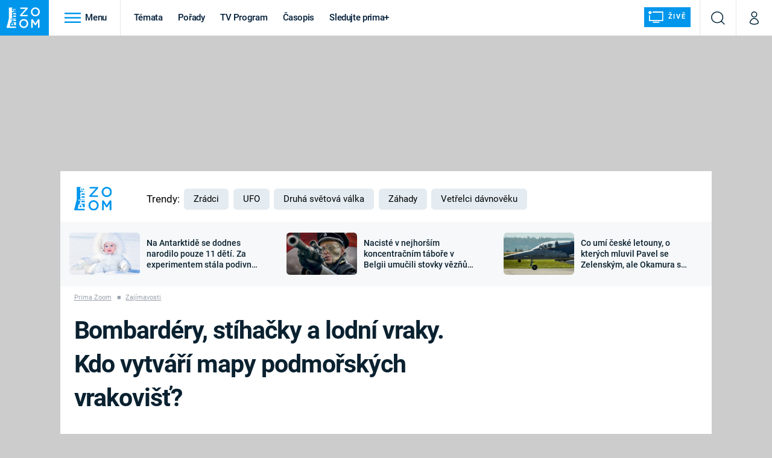

--- FILE ---
content_type: text/html; charset=UTF-8
request_url: https://zoom.iprima.cz/zajimavosti/bombardery-stihacky-a-lodni-vraky-kdo-vytvari-mapy-podmorskych-vrakovist
body_size: 31886
content:
<!DOCTYPE html>
<html lang="cs">
<head>
    <meta charset="UTF-8">
    <meta name="viewport" content="width=device-width, initial-scale=1">
    <meta name="author" content="FTV Prima">
    <title>Bombardéry, stíhačky a lodní vraky. Kdo vytváří mapy podmořských vrakovišť? - Prima Zoom</title>

    <meta name="referrer" content="no-referrer-when-downgrade" id="referrer-policy-meta">
    <link rel="alternate" type="application/rss+xml" title="Prima Zoom RSS Feed" href="/rss" />

            <meta name="robots" content="max-image-preview:large">
    
    <meta name="google-site-verification" content="gsiOsmOWfTS9xPMRB4gH-SmA-DH11GYlFG-LDJJyZSg" />

        <link rel="preload" as="font" type="font/woff2" href="https://assets.zoom.iprima.cz/fonts/roboto-v30-latin_latin-ext-regular.woff2" crossorigin="crossorigin">
<link rel="preload" as="font" type="font/woff2" href="https://assets.zoom.iprima.cz/fonts/roboto-v30-latin_latin-ext-italic.woff2" crossorigin="crossorigin">
<link rel="preload" as="font" type="font/woff2" href="https://assets.zoom.iprima.cz/fonts/roboto-v30-latin_latin-ext-500.woff2" crossorigin="crossorigin">
<link rel="preload" as="font" type="font/woff2" href="https://assets.zoom.iprima.cz/fonts/roboto-v30-latin_latin-ext-700.woff2" crossorigin="crossorigin">

<link rel="stylesheet preconnect" href="https://assets.zoom.iprima.cz/css/fonts.160f172d.css" crossorigin="anonymous" fetchpriority="high">
        <link rel="stylesheet" href="https://assets.zoom.iprima.cz/css/gallery-bundle-custom.3b46b35a.css" crossorigin="anonymous" media="print" onload="this.media=&quot;all&quot;">
    <link rel="stylesheet" href="https://assets.zoom.iprima.cz/css/gallery-bundle.b324d615.css" crossorigin="anonymous" media="print" onload="this.media=&quot;all&quot;">
    <noscript><link rel="stylesheet" href="https://assets.zoom.iprima.cz/css/gallery-bundle-custom.3b46b35a.css"></noscript>
    <noscript><link rel="stylesheet" href="https://assets.zoom.iprima.cz/css/gallery-bundle.b324d615.css"></noscript>

        <link rel="stylesheet preconnect" href="https://assets.zoom.iprima.cz/master.58886b8b.css" crossorigin="anonymous" fetchpriority="high">

            <script type="application/ld+json">{"@context":"https:\/\/schema.org","@type":"NewsArticle","headline":"Bombard\u00e9ry, st\u00edha\u010dky a\u00a0lodn\u00ed vraky. Kdo vytv\u00e1\u0159\u00ed mapy podmo\u0159sk\u00fdch vrakovi\u0161\u0165?","description":"B\u011bhem druh\u00e9 sv\u011btov\u00e9 v\u00e1lky hr\u00e1lo v mnoha ohledech kl\u00ed\u010dovou roli n\u00e1mo\u0159nictvo. Na mo\u0159i se odehr\u00e1la cel\u00e1 \u0159ada dramatick\u00fdch bitev, jejich\u017e pr\u016fb\u011bh ovlivnil v\u00fdvoj tohoto nejdrasti\u010dt\u011bj\u0161\u00edho konfliktu v lidsk\u00fdch d\u011bjin\u00e1ch. Dnes le\u017e\u00ed d\u016fkazy na tyto bitvy na mo\u0159sk\u00e9m dn\u011b.","url":"https:\/\/zoom.iprima.cz\/zajimavosti\/bombardery-stihacky-a-lodni-vraky-kdo-vytvari-mapy-podmorskych-vrakovist","datePublished":"2018-06-15T06:00:00+02:00","mainEntityOfPage":"https:\/\/zoom.iprima.cz\/zajimavosti\/bombardery-stihacky-a-lodni-vraky-kdo-vytvari-mapy-podmorskych-vrakovist","dateModified":"2018-06-15T06:00:00+02:00","publisher":{"@context":"https:\/\/schema.org","@type":"NewsMediaOrganization","name":"FTV Prima","url":"https:\/\/zoom.iprima.cz","email":"online@iprima.cz","logo":{"@context":"https:\/\/schema.org","@type":"ImageObject","url":"\/images\/logo-zoom-svg.png","width":802,"height":282,"caption":"Prima ZOOM","creditText":"FTV Prima","copyrightNotice":"FTV Prima","creator":{"@context":"https:\/\/schema.org","@type":"Organization","name":"FTV Prima"},"license":"https:\/\/www.iprima.cz\/vseobecne-podminky","acquireLicensePage":"https:\/\/www.iprima.cz\/vseobecne-podminky"},"sameAs":["https:\/\/www.facebook.com\/primazoom.cz\/","https:\/\/www.instagram.com\/zoom\/","https:\/\/www.youtube.com\/FtvPrima\/"],"alternateName":["Prima","FTV Prima, Prima Zoom"]},"copyrightYear":"2026","author":{"@context":"https:\/\/schema.org","@type":"Person","name":"redakce Prima Zoom","description":null,"image":{"@context":"https:\/\/schema.org","@type":"ImageObject","url":"https:\/\/cdn.administrace.tv\/2022\/05\/18\/small_11\/bfa0f1d6a0c3bb5e4e8fea31dd3535bb.png","width":800,"height":800,"creditText":"FTV Prima","copyrightNotice":"FTV Prima","creator":{"@context":"https:\/\/schema.org","@type":"Organization","name":"FTV Prima"},"license":"https:\/\/www.iprima.cz\/vseobecne-podminky","acquireLicensePage":"https:\/\/www.iprima.cz\/vseobecne-podminky"},"url":"https:\/\/zoom.iprima.cz\/redakce-prima-zoom","jobTitle":"redakce magaz\u00ednu Prima Zoom"},"image":{"@context":"https:\/\/schema.org","@type":"ImageObject","url":"https:\/\/cdn.administrace.tv\/2022\/04\/23\/small_169\/8fcc044c989dbd0265dac0d284886751.jpg","width":800,"height":450,"caption":"Pot\u00e1p\u011b\u010di u sest\u0159elen\u00e9ho bombard\u00e9ru B-17","creditText":"Public domain","copyrightNotice":"Public domain","creator":{"@context":"https:\/\/schema.org","@type":"Organization","name":"Public domain"},"license":"https:\/\/www.iprima.cz\/vseobecne-podminky","acquireLicensePage":"https:\/\/www.iprima.cz\/vseobecne-podminky"}}</script>
                <script type="application/ld+json">{"@context":"https:\/\/schema.org","@type":"BreadcrumbList","itemListElement":[{"@type":"ListItem","position":1,"name":"Zaj\u00edmavosti","item":"https:\/\/zoom.iprima.cz\/zajimavosti"}]}</script>
    
            <link rel="canonical" href="https://zoom.iprima.cz/zajimavosti/bombardery-stihacky-a-lodni-vraky-kdo-vytvari-mapy-podmorskych-vrakovist">
    
    <script>
    window.didomiOnReady = window.didomiOnReady || [];
    window.didomiOnReady.push(function () {
        addGTM(window, document, 'script', 'dataLayer', 'GTM-MPL3TB9');
    });

    /**
     */
    function addGTM(w, d, s, l, i) {
        w[l] = w[l] || [];
        w[l].push({'gtm.start': new Date().getTime(), event: 'gtm.js'});
        var f = d.getElementsByTagName(s)[0],
            j = d.createElement(s),
            dl = l != 'dataLayer' ? '&l=' + l : '';
        j.async = true;
        j.src = 'https://www.googletagmanager.com/gtm.js?id=' + i + dl;
        f.parentNode.insertBefore(j, f);
    }
</script>                <meta property="fb:app_id" content="1167544556595652" />
                <meta property="og:url" content="https://zoom.iprima.cz/zajimavosti/bombardery-stihacky-a-lodni-vraky-kdo-vytvari-mapy-podmorskych-vrakovist" />
                <meta property="og:type" content="article" />
                <meta property="og:title" content="Bombardéry, stíhačky a lodní vraky. Kdo vytváří mapy podmořských vrakovišť?" />
        <meta name="twitter:title" content="Bombardéry, stíhačky a lodní vraky. Kdo vytváří mapy podmořských vrakovišť?" />
                <meta property="og:description" content="Během druhé světové války hrálo v mnoha ohledech klíčovou roli námořnictvo. Na moři se odehrála celá řada dramatických bitev, jejichž průběh ovlivnil vývoj tohoto nejdrastičtějšího konfliktu v lidských dějinách. Dnes leží důkazy na tyto bitvy na mořském dně." />
        <meta name="twitter:description" content="Během druhé světové války hrálo v mnoha ohledech klíčovou roli námořnictvo. Na moři se odehrála celá řada dramatických bitev, jejichž průběh ovlivnil vývoj tohoto nejdrastičtějšího konfliktu v lidských dějinách. Dnes leží důkazy na tyto bitvy na mořském dně." />
                <meta property="og:image" content="https://cdn.administrace.tv/2022/04/23/social_networks_overlay_zoom/8fcc044c989dbd0265dac0d284886751.jpg" />
        <meta property="og:image:width" content="1200" />
        <meta property="og:image:height" content="625" />
        <meta name="twitter:image" content="https://cdn.administrace.tv/2022/04/23/social_networks_overlay_zoom/8fcc044c989dbd0265dac0d284886751.jpg" />
        <meta name="twitter:card" content="summary_large_image" />
    <meta name="twitter:site" content="Prima Zoom" />
    <meta property="og:site_name" content="Prima Zoom" />
        
<script id="prima.sso.script" src="https://user-sso-script.prod.iprima.cz/sso.js" async></script>
<script>
    var ssoInitialized = false;

    function onSSOLoad() {
        ssoInitialized = true;

        // check if user is logged in on initialization
        if (!sso.isUserLoggedIn()) {
            onLogout();
        }

        // user is logged out
        sso.listen('sso.logoutDone', function () {
            onLogout();
            // workaround: refresh disqus module
            if (typeof launchDisqus === 'function') {
                window.launchDisqus(true);
            }
        });

        // user is logged in
        sso.listen('sso.tokenReceived', function () {
            onLogin();
            // workaround: refresh disqus module
            if (typeof launchDisqus === 'function') {
                window.launchDisqus(true);
            }
        });
    }

    function login() {
        sso.login({ ref: 'magazine' });
    }

    function logout() {
        sso.logout();
        onLogout();
    }

    function getUserInfo() {
        return fetch('https://gateway-api.prod.iprima.cz/json-rpc/', {
            method: 'POST',
            headers: {
                'Content-Type': 'application/json'
            },
            body: JSON.stringify({
                jsonrpc: '2.0',
                id: `magazine-${Date.now().toString(36)}`, // similar to uniqid()
                method: 'user.user.info.lite.byAccessToken',
                params: {
                    _accessToken: sso.getAccessToken()
                }
            })
        });
    }

    function onLogin() {
        getUserInfo()
            .then((response) => response.json())
            .then((data) => {
                const userInfo = data['result']['data'];
                const name = userInfo.name || userInfo.email;

                $$('#login-account').find('div.login-item-description').html = escapeHtml(name);
                $$('#login-mobile-user').text(escapeHtml(name));
                // show/hide elements
                $$('#logged-out-submenu').addClass('hidden');
                $$('#logged-in-submenu').removeClass('hidden');
                $$('.only-logged-out').addClass('hidden');
                $$('.only-logged-in').removeClass('hidden');

                setUserIcon(true);
            })
            .catch(() => {
                // we expect token is invalid so refresh it
                sso.ssoToken.refresh();
            });
    }

    function onLogout() {
        $$('#logged-out-submenu').removeClass('hidden');
        $$('#logged-in-submenu').addClass('hidden');
        $$('.only-logged-in').addClass('hidden');
        $$('.only-logged-out').removeClass('hidden');

        setUserIcon(false);
    }

    function setUserIcon(logged) {
        let userIconElement = $$('#user-login-icon');

        /* Remove current icons */
        userIconElement.removeClass('i-user');
        userIconElement.removeClass('i-user-filled');

        /* Set new icon */
        if (logged) {
            userIconElement.addClass('i-user-filled');
        } else {
            userIconElement.addClass('i-user');
        }
    }
</script>

            <script>
            var dataLayer = dataLayer || [];
            dataLayer.push({"event":"page.view","page":{"type":"article","version":"1.0","content":{"id":98183,"title":"Bombard\u00e9ry, st\u00edha\u010dky a\u00a0lodn\u00ed vraky. Kdo vytv\u00e1\u0159\u00ed mapy podmo\u0159sk\u00fdch vrakovi\u0161\u0165?","kind":"article-standard","published":"2018-06-15T06:00:00+02:00","layout":"sph","authors":{"name":["redakce Prima Zoom"],"id":[15201]},"categories":{"main":"Zaj\u00edmavosti","main_id":604,"list":["Zaj\u00edmavosti"],"list_id":[604]},"tags":{"name":["Pearl Harbor","mo\u0159e","st\u00edha\u010dka","vrakovi\u0161t\u011b","bombard\u00e9r","vrak","Petr Smejkal","Tich\u00fd oce\u00e1n","Druh\u00e1 sv\u011btov\u00e1 v\u00e1lka","Encounter","Exeter","podmo\u0159sk\u00fd v\u00fdzkum","University of Hawaii","Havajsk\u00e1 univerzita","J\u00e1vsk\u00e9 mo\u0159e"],"id":[8,549,575,821,5252,6271,20002,20615,65537,79177,79185,79261,79310,89851,91625]}}}});
        </script>
    
    <link rel="apple-touch-icon" sizes="180x180" href="https://assets.zoom.iprima.cz/favicon/apple-touch-icon.png">
<link rel="icon" type="image/png" sizes="32x32" href="https://assets.zoom.iprima.cz/favicon/favicon-32x32.png">
<link rel="icon" type="image/png" sizes="16x16" href="https://assets.zoom.iprima.cz/favicon/favicon-16x16.png">
<link rel="manifest" href="https://assets.zoom.iprima.cz/favicon/site.webmanifest">
<link rel="mask-icon" href="https://assets.zoom.iprima.cz/favicon/safari-pinned-tab.svg" color="#5bbad5">
<link rel="shortcut icon" href="https://assets.zoom.iprima.cz/favicon/favicon.ico">
<meta name="msapplication-TileColor" content="#da532c">
<meta name="msapplication-config" content="https://assets.zoom.iprima.cz/favicon/browserconfig.xml">
<meta name="theme-color" content="#ffffff">
                <meta name="keywords" content="vrakoviště, bombardér, vrak, Encounter, Exeter, podmořský výzkum, University of Hawaii">
                <meta name="description" content="Pod hladinou moří a oceánů se i více než sedmdesát let od konce druhé světové války objevují nové vraky lodí a letadel.">
    </head>
<body class="with-gate-ad bg-blue-dark-1" data-fallback-image="https://assets.zoom.iprima.cz/images/fallback-image.jpg">
    
<header class="sticky-header fixed md:sticky w-full top-0 z-30">
    <nav class="bg-white clear-after flex text-blue-dark tracking-tight border-gray-200">
                <a class="block float-left h-navbar-height bg-blue-light py-2.5 pr-4 pl-3" href="/">
            <img src="https://assets.zoom.iprima.cz/images/logo-zoom.svg" class="h-full" alt="Logo Prima Zoom">
        </a>

                <div class="block grow ml:grow-0 ml:w-full">
            <ul class="flex justify-end ml:block my-0 mr-0 ml-2 ml:ml-4 p-0 list-none h-navbar-height leading-navbar-height">
                                <li class="inline-block relative ml:pr-2 ml:pr-3 ml:mr-2 ml:border-r order-2">
                    <a class="navbar-menu-toggle inline-block leading-navbar-height font-medium text-base px-5 ml:px-3 cursor-pointer hover:bg-gray-100">
                        <i class="icon i-burger-menu inline-block text-lg mr-1 relative -bottom-1"></i>
                        <span class="hidden ml:inline-block">Menu</span>
                    </a>
                </li>

                                                                            <li class="navbar-link hidden ml:inline-block ">
                            <a                                href="https://zoom.iprima.cz/temata#_il=top-menu"
                               class="inline-block leading-navbar-height font-medium text-base relative px-2 xs:px-4 ml:px-2 ml:px-3 hover:bg-gray-100">
                                Témata
                            </a>
                        </li>
                                            <li class="navbar-link hidden ml:inline-block ">
                            <a                                href="https://zoom.iprima.cz/porady#_il=top-menu"
                               class="inline-block leading-navbar-height font-medium text-base relative px-2 xs:px-4 ml:px-2 ml:px-3 hover:bg-gray-100">
                                Pořady
                            </a>
                        </li>
                                            <li class="navbar-link hidden ml:inline-block ">
                            <a target="_blank"                                href="https://www.iprima.cz/tv-program#_il=top-menu"
                               class="inline-block leading-navbar-height font-medium text-base relative px-2 xs:px-4 ml:px-2 ml:px-3 hover:bg-gray-100">
                                TV Program
                            </a>
                        </li>
                                            <li class="navbar-link hidden ml:inline-block ">
                            <a                                href="https://zoom.iprima.cz/casopis#_il=top-menu"
                               class="inline-block leading-navbar-height font-medium text-base relative px-2 xs:px-4 ml:px-2 ml:px-3 hover:bg-gray-100">
                                Časopis
                            </a>
                        </li>
                                            <li class="navbar-link hidden ml:inline-block ">
                            <a target="_blank"                                href="https://www.iprima.cz#_il=top-menu"
                               class="inline-block leading-navbar-height font-medium text-base relative px-2 xs:px-4 ml:px-2 ml:px-3 hover:bg-gray-100">
                                Sledujte prima+
                            </a>
                        </li>
                                    
                                <li class="navbar-link navbar-live-button inline-block float-right">
                    <a href="/vysilani"
                       class="inline-flex flex-col justify-center rounded-sm items-center pt-1 pb-0 pl-2 pr-2
                            ml:pr-2 ml:pl-1 ml:pt-1 ml:pb-2 ml-2 mr-1 ml:mr-4 font-sans font-bold uppercase text-white
                            no-underline bg-blue-light cursor-pointer ml:rounded-none ml:flex-row hover:bg-blue-light-transparent">
                        <i class="w-8 h-6 inline mr-0 ml:mr-2 -ml-2 -mt-1 text-5xl italic leading-6 bg-no-repeat bg-contain" style="margin-bottom: -0.05rem"></i>
                        <span class="leading-6 cursor-pointer text-xs ml:-mb-1">Živě</span>
                    </a>
                </li>
            </ul>
        </div>

                <div class="right ml-auto">
            <ul class="navbar-right-icons hidden ml:flex p-0 m-0 list-none h-full">
                                <li class="relative inline-block border-l">
                    <a href="/vyhledat" class="navbar-right-icon-link w-navbar-height h-full flex items-center justify-center hover:bg-gray-100">
                        <i class="icon i-search text-2xl"></i><span class="sr-only">Vyhledávání</span>
                    </a>
                </li>

                                <li class="relative inline-block border-l group user-profile">
                    <a href="" class="navbar-right-icon-link w-navbar-height h-full flex items-center justify-center group-hover:bg-blue-light">
                        <i id="user-login-icon" class="icon i-user text-2xl filter"></i><span class="sr-only">Můj profil</span>
                    </a>

                                        <div class="navbar-login-popup hidden absolute right-0 p-2 pr-0 -mt-2 z-30 w-80 group-hover:block font-medium text-sm">
        <ul class="logged-in mb-4 hidden" id="logged-in-submenu">
        <li class="navbar-login-popup-item  block relative px-5 border-0 border-b border-blue-dark-2 border-opacity-25 border-solid">
    <a href="https://profil.iprima.cz/user?ref=magazine"
       target="_blank"            id="login-account"                   class="flex pb-4 pt-3 flex-wrap h-full text-base font-bold no-underline">
                <div class="w-2/12 flex items-center">
            <i class="icon i-settings text-2xl h-5"></i>
        </div>
        <div class="w-10/12 pl-1">
            
                            <div class="login-item-label text-white font-normal text-lg w-full leading-normal">Nastavení účtu</div>
            
            
            
                    </div>
            </a>
</li>        <li class="navbar-login-popup-item  block relative px-5 ">
    <a href=""
                               onclick="logout(); return false;"       class="flex pb-4 pt-3 flex-wrap h-full text-base font-bold no-underline">
                <div class="w-2/12 flex items-center">
            <i class="icon i-logout text-2xl h-5"></i>
        </div>
        <div class="w-10/12 pl-1">
            
                            <div class="login-item-label text-white font-normal text-lg w-full leading-normal">Odhlásit se</div>
            
            
            
                    </div>
            </a>
</li>    </ul>

        <ul class="not-logged-in border-t border-gray-200" id="logged-out-submenu">
        <li class="navbar-login-popup-item navbar-login-popup-item--light block relative px-5 border-0 border-b border-blue-dark-2 border-opacity-25 border-solid">
    <a href=""
                               onclick="login(); return false;"       class="flex pb-4 pt-3 flex-wrap h-full text-base font-bold no-underline">
        
                            <div class="login-item-label text-white font-normal text-lg w-full leading-normal">Máte již účet?</div>
            
            
                            <button class="button pr-5 pl-5 leading-tight">Přihlásit se</button>
            
                </a>
</li>        <li class="navbar-login-popup-item navbar-login-popup-item--dark block relative px-5 ">
    <a href=""
                               onclick="sso.register({ ref: &#039;magazine&#039; }); return false;"       class="flex pb-4 pt-3 flex-wrap h-full text-base font-bold no-underline">
        
                            <div class="login-item-label text-white font-normal text-lg w-full leading-normal">Jste tu poprvé?</div>
            
            
                            <button class="button pr-5 pl-5 leading-tight">Vytvořte si účet</button>
            
                </a>
</li>    </ul>
</div>
                </li>
            </ul>
        </div>
    </nav>

        <div id="navbar-menu" class="bg-blue-dark-2 opacity-0 pointer-events-none transition-opacity duration-200 ease-linear ml:bg-blue-dark-transparent-header absolute top-navbar-height left-0 z-20 w-full">
                <i class="navbar-menu-toggle icon i-close text-3xl absolute bg-blue-dark-2 h-navbar-height ml:bg-transparent right-0 -top-navbar-height ml:top-0 p-5 cursor-pointer"></i>

        <div class="overflow-auto navbar-menu-content flex w-full flex-wrap pb-28 ml:pb-0">
                        <div class="mobile-menu-wrapper">
                                    <div class="trends-molecule w-full items-center justify-center pt-6 ml:pt-2 px-4 sm:px-8 ml:px-0 ml:ml-12 ml:justify-start ml:overflow-hidden ml:h-12">
        <p class="text-white ml:text-black text-base ml:text-lg mr-2 inline-block">Trendy:</p>

                    <div class="mr-1 sm:mr-2 mb-2 inline-block">
                <a href="https://www.iprima.cz/serialy/zradci">
                    <span class="tag tag-blue tag-big">Zrádci</span>
                </a>
            </div>
                    <div class="mr-1 sm:mr-2 mb-2 inline-block">
                <a href="https://zoom.iprima.cz/ufo-mimozemstane">
                    <span class="tag tag-blue tag-big">UFO</span>
                </a>
            </div>
                    <div class="mr-1 sm:mr-2 mb-2 inline-block">
                <a href="https://zoom.iprima.cz/2-svetova-valka">
                    <span class="tag tag-blue tag-big">Druhá světová válka</span>
                </a>
            </div>
                    <div class="mr-1 sm:mr-2 mb-2 inline-block">
                <a href="https://zoom.iprima.cz/zahady-konspirace">
                    <span class="tag tag-blue tag-big">Záhady</span>
                </a>
            </div>
                    <div class="mr-1 sm:mr-2 mb-2 inline-block">
                <a href="https://zoom.iprima.cz/porady/vetrelci-davnoveku">
                    <span class="tag tag-blue tag-big">Vetřelci dávnověku</span>
                </a>
            </div>
            </div>


                                <div class="search-field pt-4 pb-6 sm:pt-6 px-4 sm:px-8 ml:hidden w-full relative">
                    <form method="get" action="/vyhledat/%25query%25" class="search-form">
                        <input type="text"
                               name="search_query"
                               pattern=".{3,}"
                               required
                               class="navbar-menu-search-input w-full rounded-md bg-blue-dark-1 text-blue-light-text h-14 pl-5 pr-14 outline-none"
                               placeholder="Hledejte pořad nebo téma"
                               tabindex="-1"
                               readonly>
                        <button type="submit" class="absolute right-8 sm:right-12 top-8 ml:top-10"><i class="icon i-search i-white text-2xl"></i></button>
                    </form>
                </div>

                                <ul class="mobile-main-menu">
                    <li class="opened">
                        <a href="">
                            <i class="icon i-burger-menu-white text-xs mr-4 mt-2"></i>
                            Témata
                        </a>

                                                    <ul class="mobile-menu-topics">
                                                                    <li>
                                        <a href="https://zoom.iprima.cz/temata#_il=top-menu" >
                                            Témata

                                                                                            <i class="icon i-arrow i-right"></i>
                                                                                    </a>

                                                                            </li>
                                                                    <li>
                                        <a href="https://zoom.iprima.cz/porady#_il=top-menu" >
                                            Pořady

                                                                                            <i class="icon i-arrow i-right"></i>
                                                                                    </a>

                                                                            </li>
                                                                    <li>
                                        <a href="https://www.iprima.cz/tv-program#_il=top-menu" target="_blank">
                                            TV Program

                                                                                            <i class="icon i-arrow i-right"></i>
                                                                                    </a>

                                                                            </li>
                                                                    <li>
                                        <a href="https://zoom.iprima.cz/casopis#_il=top-menu" >
                                            Časopis

                                                                                            <i class="icon i-arrow i-right"></i>
                                                                                    </a>

                                                                            </li>
                                                                    <li>
                                        <a href="https://www.iprima.cz#_il=top-menu" target="_blank">
                                            Sledujte prima+

                                                                                            <i class="icon i-arrow i-right"></i>
                                                                                    </a>

                                                                            </li>
                                                            </ul>
                                            </li>
                    <li class="only-logged-out">
                        <a href="" onclick="login(); return false;" class="only-logged-out navbar-login-button">
                            <i class="icon i-user i-white"></i>
                            Přihlášení
                        </a>
                    </li>
                    <li class="only-logged-in hidden opened">
                        <a href="" class="navbar-login-button">
                            <i class="icon i-user-filled i-white"></i>
                            <span id="login-mobile-user"></span>
                        </a>
                        <ul class="mobile-menu-topics user-profile-submenu">
                            <li>
                                <a href="https://profil.iprima.cz/user?ref=magazine" class="text-white" style="padding-top: 0">
                                    Můj profil
                                    <i class="icon i-arrow i-arrow-down i-right"></i>
                                </a>
                            </li>
                            <li>
                                <a href="" onclick="logout(); return false;" class="text-white">
                                    Odhlásit se
                                    <i class="icon i-arrow i-arrow-down i-right"></i>
                                </a>
                            </li>
                        </ul>
                    </li>
                </ul>

                                <div class="navbar-share-icons-molecule flex ml:block items-center text-blue-light-text text-base">
    <span class="block w-5/12 ml:w-full mb-2 mr-2">Sledujte nás</span>
    <div class="flex justify-end w-7/12 ml:w-full ml:block">
                            <a href="https://www.facebook.com/primazoom.cz" class="pr-2" target="_blank">
                <i class="icon i-facebook-square text-4xl"></i>
            </a>
        
                
                            <a href="https://www.instagram.com/prima_zoom" class="pr-2" target="_blank">
                <i class="icon i-instagram-square text-4xl"></i>
            </a>
        
                            <a href="https://www.youtube.com/c/PrimaZoomCZ" class="pr-2" target="_blank">
                <i class="icon i-youtube-square text-4xl"></i>
            </a>
            </div>
</div>            </div>

                        <div class="burger-menu-wrapper">
                <div class="burger-menu-inner-wrapper">
                                                                        <div class="navbar-menu-box navbar-menu-box-category">
                                <div class="navbar-menu-box-wrapper">
                                                                            <ul class="burger-menu-links">
                                            <li>
                                                <a href="https://zoom.iprima.cz/cestovatele-dobrodruzi" >
                                                    Cestování
                                                </a>

                                                                                                    <ul>
                                                                                                                    <li>
                                                                <a href="https://zoom.iprima.cz/nejkrasnejsi-hrady-a-zamky" >
                                                                    Hrady a zámky
                                                                </a>
                                                            </li>
                                                                                                                    <li>
                                                                <a href="https://zoom.iprima.cz/specialy/hedvabna-stezka" >
                                                                    Hedvábná stezka
                                                                </a>
                                                            </li>
                                                                                                                    <li>
                                                                <a href="https://zoom.iprima.cz/priroda" >
                                                                    Příroda
                                                                </a>
                                                            </li>
                                                                                                            </ul>
                                                                                            </li>
                                        </ul>
                                                                    </div>
                            </div>
                                                                                                <div class="navbar-menu-box navbar-menu-box-category">
                                <div class="navbar-menu-box-wrapper">
                                                                            <ul class="burger-menu-links">
                                            <li>
                                                <a href="https://zoom.iprima.cz/historie" >
                                                    Historie
                                                </a>

                                                                                                    <ul>
                                                                                                                    <li>
                                                                <a href="https://zoom.iprima.cz/vikingove" >
                                                                    Vikingové
                                                                </a>
                                                            </li>
                                                                                                                    <li>
                                                                <a href="https://zoom.iprima.cz/nejvetsi-epidemie-vsech-dob" >
                                                                    Epidemie a pandemie
                                                                </a>
                                                            </li>
                                                                                                                    <li>
                                                                <a href="https://zoom.iprima.cz/specialy/tajemstvi-stareho-egypta" >
                                                                    Starověký Egypt
                                                                </a>
                                                            </li>
                                                                                                            </ul>
                                                                                            </li>
                                        </ul>
                                                                    </div>
                            </div>
                                                                                                <div class="navbar-menu-box navbar-menu-box-category">
                                <div class="navbar-menu-box-wrapper">
                                                                            <ul class="burger-menu-links">
                                            <li>
                                                <a href="https://zoom.iprima.cz/veda-technika" >
                                                    Věda a technika
                                                </a>

                                                                                                    <ul>
                                                                                                                    <li>
                                                                <a href="https://zoom.iprima.cz/koronavirus" >
                                                                    Koronavirus
                                                                </a>
                                                            </li>
                                                                                                                    <li>
                                                                <a href="https://zoom.iprima.cz/vesmir" >
                                                                    Vesmír
                                                                </a>
                                                            </li>
                                                                                                                    <li>
                                                                <a href="https://zoom.iprima.cz/mars" >
                                                                    Mars
                                                                </a>
                                                            </li>
                                                                                                            </ul>
                                                                                            </li>
                                        </ul>
                                                                    </div>
                            </div>
                                                                                                <div class="navbar-menu-box navbar-menu-box-category">
                                <div class="navbar-menu-box-wrapper">
                                                                            <ul class="burger-menu-links">
                                            <li>
                                                <a href="https://zoom.iprima.cz/valky" >
                                                    Války
                                                </a>

                                                                                                    <ul>
                                                                                                                    <li>
                                                                <a href="https://zoom.iprima.cz/studena-valka" >
                                                                    Studená válka
                                                                </a>
                                                            </li>
                                                                                                                    <li>
                                                                <a href="https://zoom.iprima.cz/valka-ve-vietnamu" >
                                                                    Válka ve Vietnamu
                                                                </a>
                                                            </li>
                                                                                                                    <li>
                                                                <a href="https://zoom.iprima.cz/valecne-filmy-a-serialy" >
                                                                    Válečné filmy a seriály
                                                                </a>
                                                            </li>
                                                                                                            </ul>
                                                                                            </li>
                                        </ul>
                                                                    </div>
                            </div>
                                                                                                <div class="navbar-menu-box navbar-menu-box-category">
                                <div class="navbar-menu-box-wrapper">
                                                                            <ul class="burger-menu-links">
                                            <li>
                                                <a href="https://zoom.iprima.cz/2-svetova-valka" >
                                                    Druhá světová válka
                                                </a>

                                                                                                    <ul>
                                                                                                                    <li>
                                                                <a href="https://zoom.iprima.cz/hitlerova-kronika" >
                                                                    Adolf Hitler
                                                                </a>
                                                            </li>
                                                                                                                    <li>
                                                                <a href="https://zoom.iprima.cz/atentat-na-reinharda-heydricha" >
                                                                    Atentát na Reinharda Heydricha
                                                                </a>
                                                            </li>
                                                                                                                    <li>
                                                                <a href="https://zoom.iprima.cz/1-svetova-valka" >
                                                                    První světová válka
                                                                </a>
                                                            </li>
                                                                                                            </ul>
                                                                                            </li>
                                        </ul>
                                                                    </div>
                            </div>
                                                                                                <div class="navbar-menu-box navbar-menu-box-category">
                                <div class="navbar-menu-box-wrapper">
                                                                            <ul class="burger-menu-links">
                                            <li>
                                                <a href="https://zoom.iprima.cz/vyroci" >
                                                    Výročí
                                                </a>

                                                                                                    <ul>
                                                                                                                    <li>
                                                                <a href="https://zoom.iprima.cz/specialy/marie-terezie" >
                                                                    Marie Terezie
                                                                </a>
                                                            </li>
                                                                                                                    <li>
                                                                <a href="https://zoom.iprima.cz/napoleon-bonaparte" >
                                                                    Napoleon Bonaparte
                                                                </a>
                                                            </li>
                                                                                                                    <li>
                                                                <a href="https://zoom.iprima.cz/britska-kralovska-rodina" >
                                                                    Britská královská rodina
                                                                </a>
                                                            </li>
                                                                                                            </ul>
                                                                                            </li>
                                        </ul>
                                                                    </div>
                            </div>
                                                                                                <div class="navbar-menu-box navbar-menu-box-category">
                                <div class="navbar-menu-box-wrapper">
                                                                            <ul class="burger-menu-links">
                                            <li>
                                                <a href="https://zoom.iprima.cz/zahady-konspirace" >
                                                    Záhady a konspirace
                                                </a>

                                                                                                    <ul>
                                                                                                                    <li>
                                                                <a href="https://zoom.iprima.cz/ufo-mimozemstane" >
                                                                    UFO a mimozemšťané
                                                                </a>
                                                            </li>
                                                                                                                    <li>
                                                                <a href="https://zoom.iprima.cz/utajene-pribehy-ceskych-dejin" >
                                                                    Utajené příběhy českých dějin
                                                                </a>
                                                            </li>
                                                                                                                    <li>
                                                                <a href="https://zoom.iprima.cz/alternativni-historie-co-se-stalo-kdyby" >
                                                                    Alternativní historie
                                                                </a>
                                                            </li>
                                                                                                            </ul>
                                                                                            </li>
                                        </ul>
                                                                    </div>
                            </div>
                                                                                                <div class="navbar-menu-box navbar-menu-box-category">
                                <div class="navbar-menu-box-wrapper">
                                                                            <ul class="burger-menu-links">
                                            <li>
                                                <a href="https://zoom.iprima.cz/zajimavosti" >
                                                    Zajímavosti
                                                </a>

                                                                                                    <ul>
                                                                                                                    <li>
                                                                <a href="https://zoom.iprima.cz/film-vs-realita" >
                                                                    Filmy versus realita
                                                                </a>
                                                            </li>
                                                                                                                    <li>
                                                                <a href="https://zoom.iprima.cz/horor-vs-realita" >
                                                                    Horory versus realita
                                                                </a>
                                                            </li>
                                                                                                                    <li>
                                                                <a href="https://zoom.iprima.cz/opticke-iluze-a-klamy" >
                                                                    Optické iluze a klamy
                                                                </a>
                                                            </li>
                                                                                                            </ul>
                                                                                            </li>
                                        </ul>
                                                                    </div>
                            </div>
                                                            </div>

                                <div class="navbar-menu-box navbar-menu-box-links">
                                            <ul class="burger-menu-links mb-10">
                                                            <li>
                                    <a href="https://www.iprima.cz" target="_blank">
                                        Prima+
                                    </a>
                                </li>
                                                            <li>
                                    <a href="https://cnn.iprima.cz" target="_blank">
                                        CNN Prima NEWS
                                    </a>
                                </li>
                                                            <li>
                                    <a href="https://fresh.iprima.cz" target="_blank">
                                        Prima FRESH
                                    </a>
                                </li>
                                                            <li>
                                    <a href="https://living.iprima.cz" target="_blank">
                                        Prima LIVING
                                    </a>
                                </li>
                                                            <li>
                                    <a href="https://zeny.iprima.cz" >
                                        Prima Ženy
                                    </a>
                                </li>
                                                            <li>
                                    <a href="https://lajk.iprima.cz" target="_blank">
                                        Prima LAJK
                                    </a>
                                </li>
                                                    </ul>
                    
                                        <div class="navbar-share-icons-molecule flex ml:block items-center text-blue-light-text text-base">
    <span class="block w-5/12 ml:w-full mb-2 mr-2">Sledujte nás</span>
    <div class="flex justify-end w-7/12 ml:w-full ml:block">
                            <a href="https://www.facebook.com/primazoom.cz" class="pr-2" target="_blank">
                <i class="icon i-facebook-square text-4xl"></i>
            </a>
        
                
                            <a href="https://www.instagram.com/prima_zoom" class="pr-2" target="_blank">
                <i class="icon i-instagram-square text-4xl"></i>
            </a>
        
                            <a href="https://www.youtube.com/c/PrimaZoomCZ" class="pr-2" target="_blank">
                <i class="icon i-youtube-square text-4xl"></i>
            </a>
            </div>
</div>                </div>
            </div>
        </div>
    </div>
</header>


        <div class="header-mone-wrapper static lg:relative">
        <div class="mone_box leader_mobile_rectangle_box">
            <div class="mone_header hide"></div>
            <div class="sas_mone" data-d-area="leaderboard-1" data-m-area="mobilerectangle-1" id="sas_814440"></div>
        </div>
    </div>

    <div class="container main-container">
        <div class="article-detail wrapper-with-sticky-ad bg-white clear-after">
            <header class="hidden ml:flex px-6 py-5 items-center">
    <a href="/" class="pt-4">
        <img src="https://assets.zoom.iprima.cz/images/logo-zoom-blue.svg" alt="Prima Zoom logo" class="-mt-2 mr-6">
    </a>
        <div class="trends-molecule w-full items-center justify-center pt-6 ml:pt-2 px-4 sm:px-8 ml:px-0 ml:ml-12 ml:justify-start ml:overflow-hidden ml:h-12">
        <p class="text-white ml:text-black text-base ml:text-lg mr-2 inline-block">Trendy:</p>

                    <div class="mr-1 sm:mr-2 mb-2 inline-block">
                <a href="https://www.iprima.cz/serialy/zradci">
                    <span class="tag tag-blue tag-big">Zrádci</span>
                </a>
            </div>
                    <div class="mr-1 sm:mr-2 mb-2 inline-block">
                <a href="https://zoom.iprima.cz/ufo-mimozemstane">
                    <span class="tag tag-blue tag-big">UFO</span>
                </a>
            </div>
                    <div class="mr-1 sm:mr-2 mb-2 inline-block">
                <a href="https://zoom.iprima.cz/2-svetova-valka">
                    <span class="tag tag-blue tag-big">Druhá světová válka</span>
                </a>
            </div>
                    <div class="mr-1 sm:mr-2 mb-2 inline-block">
                <a href="https://zoom.iprima.cz/zahady-konspirace">
                    <span class="tag tag-blue tag-big">Záhady</span>
                </a>
            </div>
                    <div class="mr-1 sm:mr-2 mb-2 inline-block">
                <a href="https://zoom.iprima.cz/porady/vetrelci-davnoveku">
                    <span class="tag tag-blue tag-big">Vetřelci dávnověku</span>
                </a>
            </div>
            </div>

</header>
                <section class="top-articles-molecule flex flex-wrap py-5 pr-4 pl-8 sm:px-0 bg-blue-light-2 overflow-hidden hidden md:block">
        <div class="swiper top-articles-swiper swiper-full-width swiper-flex flex" data-nav="blue-light" data-swiper-config="topArticlesConfig" data-swiper-breakpoints="desktop">
            <div class="swiper-wrapper">
                            <article class="swiper-slide flex-col sm:flex-row flex-wrap items-center">
                    <a href="https://zoom.iprima.cz/historie/antarktida-11-deti-501702" class="w-full sm:w-4/12 aspect-169">
                        <picture>
                            <img style="min-height: 70px;"
                                 src="https://cdn.administrace.tv/2026/01/20/mini_169/cde79e41d55597a9ccd118bec20354f5.jpg"
                                 fetchpriority="low"
                                 alt="Na Antarktidě se dodnes narodilo pouze 11 dětí. Za experimentem stála podivná válka"
                                 width="350"
                                 height="197"
                                 class="w-full object-cover rounded-md mb-3 sm:mb-0 hover:opacity-90 keep-image-ratio">
                        </picture>
                    </a>
                    <p class="sm:w-8/12 sm:pl-3 sm:pr-3 md:pr-6 lg:pr-10 text-xs sm:text-sm my-0 font-medium text-blue-dark-2 leading-snug line-clamp-3">
                        <a href="https://zoom.iprima.cz/historie/antarktida-11-deti-501702" class="hover:underline">
                            Na Antarktidě se dodnes narodilo pouze 11 dětí. Za experimentem stála podivná válka
                        </a>
                    </p>
                </article>
                            <article class="swiper-slide flex-col sm:flex-row flex-wrap items-center">
                    <a href="https://zoom.iprima.cz/historie/naciste-muceni-501616" class="w-full sm:w-4/12 aspect-169">
                        <picture>
                            <img style="min-height: 70px;"
                                 src="https://cdn.administrace.tv/2026/01/20/mini_169/099acb6df921d9d81ff968e4100a3245.jpg"
                                 fetchpriority="low"
                                 alt="Nacisté v nejhorším koncentračním táboře v Belgii umučili stovky vězňů. Z jejich metod tuhne krev v žilách"
                                 width="350"
                                 height="197"
                                 class="w-full object-cover rounded-md mb-3 sm:mb-0 hover:opacity-90 keep-image-ratio">
                        </picture>
                    </a>
                    <p class="sm:w-8/12 sm:pl-3 sm:pr-3 md:pr-6 lg:pr-10 text-xs sm:text-sm my-0 font-medium text-blue-dark-2 leading-snug line-clamp-3">
                        <a href="https://zoom.iprima.cz/historie/naciste-muceni-501616" class="hover:underline">
                            Nacisté v nejhorším koncentračním táboře v Belgii umučili stovky vězňů. Z jejich metod tuhne krev v žilách
                        </a>
                    </p>
                </article>
                            <article class="swiper-slide flex-col sm:flex-row flex-wrap items-center">
                    <a href="https://zoom.iprima.cz/veda-a-technika/ceske-letouny-501889" class="w-full sm:w-4/12 aspect-169">
                        <picture>
                            <img style="min-height: 70px;"
                                 src="https://cdn.administrace.tv/2026/01/19/mini_169/ce51bdc5a63e0063ed6c8a268e96138f.jpg"
                                 fetchpriority="low"
                                 alt="Co umí české letouny, o kterých mluvil Pavel se Zelenským, ale Okamura s Macinkou protestují?"
                                 width="350"
                                 height="197"
                                 class="w-full object-cover rounded-md mb-3 sm:mb-0 hover:opacity-90 keep-image-ratio">
                        </picture>
                    </a>
                    <p class="sm:w-8/12 sm:pl-3 sm:pr-3 md:pr-6 lg:pr-10 text-xs sm:text-sm my-0 font-medium text-blue-dark-2 leading-snug line-clamp-3">
                        <a href="https://zoom.iprima.cz/veda-a-technika/ceske-letouny-501889" class="hover:underline">
                            Co umí české letouny, o kterých mluvil Pavel se Zelenským, ale Okamura s Macinkou protestují?
                        </a>
                    </p>
                </article>
                            <article class="swiper-slide flex-col sm:flex-row flex-wrap items-center">
                    <a href="https://zoom.iprima.cz/zajimavosti/chribska-501867" class="w-full sm:w-4/12 aspect-169">
                        <picture>
                            <img style="min-height: 70px;"
                                 src="https://cdn.administrace.tv/2026/01/19/mini_169/8ef48759529be1c552fc6953e97d5208.jpg"
                                 fetchpriority="low"
                                 alt="Chřibská je dnes skanzenem na okraji skal. Zdejší sklo a botanik Haenke ale dobyli svět"
                                 width="350"
                                 height="197"
                                 class="w-full object-cover rounded-md mb-3 sm:mb-0 hover:opacity-90 keep-image-ratio">
                        </picture>
                    </a>
                    <p class="sm:w-8/12 sm:pl-3 sm:pr-3 md:pr-6 lg:pr-10 text-xs sm:text-sm my-0 font-medium text-blue-dark-2 leading-snug line-clamp-3">
                        <a href="https://zoom.iprima.cz/zajimavosti/chribska-501867" class="hover:underline">
                            Chřibská je dnes skanzenem na okraji skal. Zdejší sklo a botanik Haenke ale dobyli svět
                        </a>
                    </p>
                </article>
                            <article class="swiper-slide flex-col sm:flex-row flex-wrap items-center">
                    <a href="https://zoom.iprima.cz/zajimavosti/srazku-rychlovlaku-501839" class="w-full sm:w-4/12 aspect-169">
                        <picture>
                            <img style="min-height: 70px;"
                                 src="https://cdn.administrace.tv/2026/01/19/mini_169/5f166db9fd347268155103a5e8527bc3.jpg"
                                 fetchpriority="low"
                                 alt="39 mrtvých, těla létala až stovky metrů daleko. „Mimořádně zvláštní“ srážka rychlovlaků vyvolává mnoho otázek"
                                 width="350"
                                 height="197"
                                 class="w-full object-cover rounded-md mb-3 sm:mb-0 hover:opacity-90 keep-image-ratio">
                        </picture>
                    </a>
                    <p class="sm:w-8/12 sm:pl-3 sm:pr-3 md:pr-6 lg:pr-10 text-xs sm:text-sm my-0 font-medium text-blue-dark-2 leading-snug line-clamp-3">
                        <a href="https://zoom.iprima.cz/zajimavosti/srazku-rychlovlaku-501839" class="hover:underline">
                            39 mrtvých, těla létala až stovky metrů daleko. „Mimořádně zvláštní“ srážka rychlovlaků vyvolává mnoho otázek
                        </a>
                    </p>
                </article>
                            <article class="swiper-slide flex-col sm:flex-row flex-wrap items-center">
                    <a href="https://zoom.iprima.cz/cestovani-a-dobrodruzstvi/ami-vitale-501854" class="w-full sm:w-4/12 aspect-169">
                        <picture>
                            <img style="min-height: 70px;"
                                 src="https://cdn.administrace.tv/2026/01/19/mini_169/24fc0c3fb7ce16f43d9c090dcc05e287.jpg"
                                 fetchpriority="low"
                                 alt="Přednáška Ami Vitale — Wild Hope: Přehodnocení našeho vztahu k přírodě"
                                 width="350"
                                 height="197"
                                 class="w-full object-cover rounded-md mb-3 sm:mb-0 hover:opacity-90 keep-image-ratio">
                        </picture>
                    </a>
                    <p class="sm:w-8/12 sm:pl-3 sm:pr-3 md:pr-6 lg:pr-10 text-xs sm:text-sm my-0 font-medium text-blue-dark-2 leading-snug line-clamp-3">
                        <a href="https://zoom.iprima.cz/cestovani-a-dobrodruzstvi/ami-vitale-501854" class="hover:underline">
                            Přednáška Ami Vitale — Wild Hope: Přehodnocení našeho vztahu k přírodě
                        </a>
                    </p>
                </article>
                            <article class="swiper-slide flex-col sm:flex-row flex-wrap items-center">
                    <a href="https://zoom.iprima.cz/zajimavosti/utok-na-urade-501825" class="w-full sm:w-4/12 aspect-169">
                        <picture>
                            <img style="min-height: 70px;"
                                 src="https://cdn.administrace.tv/2026/01/19/mini_169/df9ec0a92ff61fc4570827c7322ee75e.jpg"
                                 fetchpriority="low"
                                 alt=" Zemřel jeden muž a střelec. Po útoku na úřadě na Děčínsku je také několik zraněných"
                                 width="350"
                                 height="197"
                                 class="w-full object-cover rounded-md mb-3 sm:mb-0 hover:opacity-90 keep-image-ratio">
                        </picture>
                    </a>
                    <p class="sm:w-8/12 sm:pl-3 sm:pr-3 md:pr-6 lg:pr-10 text-xs sm:text-sm my-0 font-medium text-blue-dark-2 leading-snug line-clamp-3">
                        <a href="https://zoom.iprima.cz/zajimavosti/utok-na-urade-501825" class="hover:underline">
                             Zemřel jeden muž a střelec. Po útoku na úřadě na Děčínsku je také několik zraněných
                        </a>
                    </p>
                </article>
                        </div>
        </div>
    </section>


                            <div class="atom-breadcrumbs pt-3 pb-0 px-4 md:px-6 my-0 flex flex-wrap">
        
                                        <a href="/" class="underline text-gray-400 inline-flex hover:no-underline shrink-0">
                    <span class="text-xs font-normal leading-4 mr-2.5 mb-1">Prima Zoom</span>
                </a>
                <span class="text-gray-400 text-xs mr-2 mb-1 scale-65">■</span>
            
                                        <a href="https://zoom.iprima.cz/zajimavosti" class="underline text-gray-400 inline-flex hover:no-underline shrink-0">
                    <span class="text-xs font-normal leading-4 mr-2.5 mb-1">Zajímavosti</span>
                </a>
            
            </div>

                        <div class="relative flex flex-col flex-wrap" id="article-content">
                <div class="left-side order-3 pt-4 md:pt-6">
                    <div class="flex flex-row">
                        <div class="mr-4 sm:mr-5" style="max-width: 50%">
                                                                <a href="https://zoom.iprima.cz/zajimavosti">
        <span class="tag tag-blue tag-big">Zajímavosti</span>
    </a>
                                                    </div>

                        <div>
                            <span class="block text-blue-dark-2">
                                    
                        <span class="inline-block my-0 mr-px text-smm leading-5 text-left list-none">15. června 2018 06:00</span>
                                        </span>

                                                            <div>
                                                                                                                        <a href="https://zoom.iprima.cz/redakce-prima-zoom" class="leading-none text-gray-400">redakce Prima Zoom</a>
                                                                                                                                                    </div>
                                                    </div>
                    </div>
                </div>

                                <aside class="hidden md:block right-side order-9 py-4 md:pt-6" data-video-sticky-wrapper>
                    <div class="mone_box halfpage_box" data-side-block="ad">
                        <div class="mone_header hide"></div>
                        <div class="sas_mone" data-d-area="halfpagead-1" id="sas_212285"></div>
                    </div>

                    <div class="md:mb-8" data-side-block>
                            <div class="sidebar-video hide-scrollbar">
            
                <div class="video-wrapper-for-sticky relative w-full">

                        
                        <div id="pp-container-1438953563"
                 class="video-js theoplayer-skin pp-container play-video w-full h-auto aspect-video z-10"
                 data-player-uid="1438953563"></div>

                                </div>
        <script>
                                        
            // Player initialization
            window.addEventListener('sidebar-video-play', function() {
                pp.onReady(() => {
                    initPlayerLauncher(1438953563, 'p1341788,p1341776,p1194117,p1252943,p1204033,p1346599,p1258698,p1346597,p1341784,p1252941,p1194115,p1252945', true);
                });
            });
        </script>

                
                
        </div>
    <div class="text-blue-dark-2 px-0 justify-start mt-6 mb-3 text-2xl font-bold uppercase">Mohlo by vás zajímat</div>
    <div class="w-full gap-2 flex flex-col flex-wrap" id="zoom-best-of">
                    <article class="content-aside-molecule flex flex-auto sm:flex-1 flex-row w-full md:flex-wrap ml:flex-nowrap gtm-item"
         data-id="zoom-193222"
         data-title="Nejrychlejší had světa dožene i člověka. Podívejte se na jeho zabijácký sprint"
         data-method="editor"
         data-index="1/4"         data-strip="zoom-best-of"         data-strip-location="2/3">
    <div class="block relative article-horizontal-image-wrapper h-36 w-36 md:w-full ml:w-36 mr-4 md:mr-0 ml:mr-4 pb-2.5 flex-shrink-0 overflow-hidden rounded">
                <a href="https://zoom.iprima.cz/priroda/nejrychlejsi-had-sveta-chrestys-rohaty-193222"
           onclick="gtmEventClick(this)"                      class="hover-zoom-img rounded w-full h-full
                  aspect-11">             <img loading="lazy"
                 src="https://assets.zoom.iprima.cz/images/fallback-image.jpg"
                 srcset="https://cdn.administrace.tv/2022/11/16/mini_11/e4f1d2a5a54afa808e604200dac133da.jpg 1x, https://cdn.administrace.tv/2022/11/16/small_11/e4f1d2a5a54afa808e604200dac133da.jpg 2x"
                 alt="Nejrychlejší had světa dožene i člověka. Podívejte se na jeho zabijácký sprint"
                 width="350"
                 height="350"
                 class="w-full h-full object-cover">
        </a>
    </div>

        <div class="smaller-article-heading font-bold mb-3 mt-2 tracking-tight">
        <a href="https://zoom.iprima.cz/priroda/nejrychlejsi-had-sveta-chrestys-rohaty-193222"
           onclick="gtmEventClick(this)"                      class="hover:underline relative block">
            Nejrychlejší had světa dožene i člověka. Podívejte se na jeho zabijácký sprint

                    </a>
    </div>
</article>                    <article class="content-aside-molecule flex flex-auto sm:flex-1 flex-row w-full md:flex-wrap ml:flex-nowrap gtm-item"
         data-id="zoom-193087"
         data-title="Zemské jádro skrývá zcela nový svět. Nález pod povrchem je ohromující"
         data-method="editor"
         data-index="2/4"         data-strip="zoom-best-of"         data-strip-location="2/3">
    <div class="block relative article-horizontal-image-wrapper h-36 w-36 md:w-full ml:w-36 mr-4 md:mr-0 ml:mr-4 pb-2.5 flex-shrink-0 overflow-hidden rounded">
                <a href="https://zoom.iprima.cz/vesmir/zemske-jadro-novy-svet-193087"
           onclick="gtmEventClick(this)"                      class="hover-zoom-img rounded w-full h-full
                  aspect-11">             <img loading="lazy"
                 src="https://assets.zoom.iprima.cz/images/fallback-image.jpg"
                 srcset="https://cdn.administrace.tv/2022/11/15/mini_11/5e30fad463c10770437bb064960171f0.jpg 1x, https://cdn.administrace.tv/2022/11/15/small_11/5e30fad463c10770437bb064960171f0.jpg 2x"
                 alt="Zemské jádro skrývá zcela nový svět. Nález pod povrchem je ohromující"
                 width="350"
                 height="350"
                 class="w-full h-full object-cover">
        </a>
    </div>

        <div class="smaller-article-heading font-bold mb-3 mt-2 tracking-tight">
        <a href="https://zoom.iprima.cz/vesmir/zemske-jadro-novy-svet-193087"
           onclick="gtmEventClick(this)"                      class="hover:underline relative block">
            Zemské jádro skrývá zcela nový svět. Nález pod povrchem je ohromující

                    </a>
    </div>
</article>                    <article class="content-aside-molecule flex flex-auto sm:flex-1 flex-row w-full md:flex-wrap ml:flex-nowrap gtm-item"
         data-id="zoom-193417"
         data-title="Stalingrad byl hrobem Hitlerovy armády. Žukov vlákal statisíce nacistů do smrtící pasti"
         data-method="editor"
         data-index="3/4"         data-strip="zoom-best-of"         data-strip-location="2/3">
    <div class="block relative article-horizontal-image-wrapper h-36 w-36 md:w-full ml:w-36 mr-4 md:mr-0 ml:mr-4 pb-2.5 flex-shrink-0 overflow-hidden rounded">
                <a href="https://zoom.iprima.cz/valky/operace-uran-stalingrad-193417"
           onclick="gtmEventClick(this)"                      class="hover-zoom-img rounded w-full h-full
                  aspect-11">             <img loading="lazy"
                 src="https://assets.zoom.iprima.cz/images/fallback-image.jpg"
                 srcset="https://cdn.administrace.tv/2022/11/19/mini_11/298e6e28e12672ac0724c2214971c78c.jpg 1x, https://cdn.administrace.tv/2022/11/19/small_11/298e6e28e12672ac0724c2214971c78c.jpg 2x"
                 alt="Stalingrad byl hrobem Hitlerovy armády. Žukov vlákal statisíce nacistů do smrtící pasti"
                 width="350"
                 height="350"
                 class="w-full h-full object-cover">
        </a>
    </div>

        <div class="smaller-article-heading font-bold mb-3 mt-2 tracking-tight">
        <a href="https://zoom.iprima.cz/valky/operace-uran-stalingrad-193417"
           onclick="gtmEventClick(this)"                      class="hover:underline relative block">
            Stalingrad byl hrobem Hitlerovy armády. Žukov vlákal statisíce nacistů do smrtící pasti

                    </a>
    </div>
</article>                    <article class="content-aside-molecule flex flex-auto sm:flex-1 flex-row w-full md:flex-wrap ml:flex-nowrap gtm-item"
         data-id="zoom-193020"
         data-title="Neandertálce nevyhubila válka s člověkem. Nový objev ukazuje na zkázonosné rozhodnutí"
         data-method="editor"
         data-index="4/4"         data-strip="zoom-best-of"         data-strip-location="2/3">
    <div class="block relative article-horizontal-image-wrapper h-36 w-36 md:w-full ml:w-36 mr-4 md:mr-0 ml:mr-4 pb-2.5 flex-shrink-0 overflow-hidden rounded">
                <a href="https://zoom.iprima.cz/historie/neandrtalci-pricina-vyhynuti-193020"
           onclick="gtmEventClick(this)"                      class="hover-zoom-img rounded w-full h-full
                  aspect-11">             <img loading="lazy"
                 src="https://assets.zoom.iprima.cz/images/fallback-image.jpg"
                 srcset="https://cdn.administrace.tv/2022/11/15/mini_11/61ec1eaa9889cc448091cf58a29862eb.jpg 1x, https://cdn.administrace.tv/2022/11/15/small_11/61ec1eaa9889cc448091cf58a29862eb.jpg 2x"
                 alt="Neandertálce nevyhubila válka s člověkem. Nový objev ukazuje na zkázonosné rozhodnutí"
                 width="350"
                 height="350"
                 class="w-full h-full object-cover">
        </a>
    </div>

        <div class="smaller-article-heading font-bold mb-3 mt-2 tracking-tight">
        <a href="https://zoom.iprima.cz/historie/neandrtalci-pricina-vyhynuti-193020"
           onclick="gtmEventClick(this)"                      class="hover:underline relative block">
            Neandertálce nevyhubila válka s člověkem. Nový objev ukazuje na zkázonosné rozhodnutí

                    </a>
    </div>
</article>            </div>
    <script>
        addEventListener('DOMContentLoaded', () => {
            createObserver('#zoom-best-of', '.gtm-item', (el) => {
                gtmEventVisible(el);
            });
        });
    </script>

                    </div>

                    <div class="mone_box halfpage_box ad-sticky" data-side-block="ad">
                        <div class="mone_header hide"></div>
                        <div class="sas_mone" data-d-area="halfpagead-2" id="sas_497676"></div>
                    </div>
                </aside>

                                <h1 class="main-title left-side article-content-right-padding justify-start">
                    Bombardéry, stíhačky a lodní vraky. Kdo vytváří mapy podmořských vrakovišť?
                </h1>

                                <div class="article-header left-side aspect-16:9">
                                                                    
        
                
                            
                    
                    
                
                                
    <div class="asset-image asset-gallery-type
        ">
                <a href="#gallery-carousel-533391" class="block aspect-169" rel="modal:open">
                            <img class="main-image aspect-169"
                     src="https://cdn.administrace.tv/2022/04/23/medium_169/8fcc044c989dbd0265dac0d284886751.jpg"
                     srcset="https://cdn.administrace.tv/2022/04/23/mini_169/8fcc044c989dbd0265dac0d284886751.jpg 350w,https://cdn.administrace.tv/2022/04/23/small_169/8fcc044c989dbd0265dac0d284886751.jpg 800w,https://cdn.administrace.tv/2022/04/23/medium_169/8fcc044c989dbd0265dac0d284886751.jpg 1200w,https://cdn.administrace.tv/2022/04/23/hd_169/8fcc044c989dbd0265dac0d284886751.jpg 1920w"                                          alt="Potápěči u sestřeleného bombardéru B-17">
                    </a>

                                        <p class="atom-image-description">
                                    <span>Potápěči u sestřeleného bombardéru B-17</span>
                                                    <span class="description-source">
                        Zdroj: Public domain
                    </span>
                            </p>
            </div>

        <div id="gallery-carousel-533391" class="modal gallery-modal hidden" data-id="533391">
        <div id="gallery-wrapper-533391" class="in-modal gallery-content">

                        <header class="atom-gallery-header">
                <nav class="navbar">
                    <ul>
                        <li class="icon close bordered">
                            <a href="" onclick="window.modalClose()" class="group">
                                <i class="icon i-close text-xl"></i>
                                <span>Zavřít</span>
                            </a>
                        </li>
                    </ul>
                </nav>
            </header>

                        <div class="content-wrapper detail-page flex">
                <div class="main-content px-4 w-full md:w-3/4">
                    <div class="gallery-swiper">
                        <div class="swiper-wrapper">
                            <article class="swiper-slide photo bg-transparent" data-image-id="1068304">
                                <div class="picture-wrapper">
                                                                                                                                                        <img loading="lazy"
                                             src="https://cdn.administrace.tv/2022/04/23/hd/8fcc044c989dbd0265dac0d284886751.jpg"
                                                                                             srcset="https://cdn.administrace.tv/2022/04/23/mini/8fcc044c989dbd0265dac0d284886751.jpg 350w,
                                                         https://cdn.administrace.tv/2022/04/23/small/8fcc044c989dbd0265dac0d284886751.jpg 800w,
                                                         https://cdn.administrace.tv/2022/04/23/medium/8fcc044c989dbd0265dac0d284886751.jpg 1200w,
                                                         https://cdn.administrace.tv/2022/04/23/hd/8fcc044c989dbd0265dac0d284886751.jpg 1920w
                                                         "
                                             sizes="(max-width: 991px) 100vw, 80vw"
                                             class="bg-preloader"
                                             alt="Potápěči u sestřeleného bombardéru B-17">
                                    
                                                                        <div class="gallery-swiper-nav gallery-swiper-nav--next">
                                        <span><i class="icon i-arrow-right"></i></span>
                                    </div>
                                                                        <div class="gallery-swiper-nav gallery-swiper-nav--prev">
                                        <span><i class="icon i-arrow-right"></i></span>
                                    </div>

                                                                                                                                                        <p class="atom-image-description">
                                                                                            <span>Potápěči u sestřeleného bombardéru B-17</span>
                                            
                                                                                            <span class="description-source">
                                                    Zdroj:
                                                                                                            Public domain
                                                                                                    </span>
                                                                                    </p>
                                                                    </div>
                            </article>
                        </div>
                    </div>
                </div>

                <div class="ad-right-side" id="gallery-ad-right-side-533391"></div>
            </div>
        </div>
    </div>
                                    </div>

                                    <div class="lead left-side article-content-right-padding">
                        <p>Během druhé světové války hrálo v mnoha ohledech klíčovou roli námořnictvo. Na moři se odehrála celá řada dramatických bitev, jejichž průběh ovlivnil vývoj tohoto nejdrastičtějšího konfliktu v lidských dějinách. Dnes leží důkazy na tyto bitvy na mořském dně.</p>

                        <div class="mone_box wallpaper_mobile_rectangle_box">
                            <div class="mone_header hide"></div>
                            <div class="sas_mone" data-d-area="wallpaper-1" data-m-area="mobilerectangle-2" id="sas_674491"></div>
                        </div>
                    </div>
                
                                <a href="https://www.seznam.cz/pridat-boxik/178250" onclick="dataLayer.push({'event': 'add_to_seznam'})" class="hidden w-full" id="seznam-banner">
    <picture>
        <source media="(max-width: 500px)"
                srcset="https://assets.zoom.iprima.cz/images/seznam-banner-mobile-v3.svg">

        <img loading="lazy"
             class="w-full mb-4"
             src="https://assets.zoom.iprima.cz/images/seznam-banner-desktop-v3.svg"
             alt="Seznam.cz banner">
    </picture>
</a>
                                <main class="left-side order-7 article-detail-content" id="article-inner-content">
                    <p>Ačkoli od konce druhé světové války (1939–1945) uplynulo více než sedmdesát let, stále se na dně moře nacházejí stovky a tisíce vraků válečných a obchodních lodí, ponorek, letadel a jiných strojů, o jejichž osudu toho dosud příliš nevíme.</p>

<h3>Mapy jako ochránci potopených vraků</h3>

<p>Od roku 2014 se tomuto netradičnímu zkoumání věnují studenti <a href="http://www.hawaii.edu/" target="_blank">Havajské univerzity </a>pod vedením námořního archeologa Hanse Van Tilburga z Office of National Marine Sanctuaries, kteří společně zavítali do hlubokých mořských vod v okolí Havajských ostrovů v Pacifiku. Právě tady bylo zatím objeveno více než 150 vraků, nicméně podmořské mapování a zkoumání i nadále trvá, tudíž se dá předpokládat, že nálezů bude mnohem více. „Je to cesta, jak prozkoumat kulturní zdroje a poodhalit část historického příběhu,“ říká Van Tilburg. Hlavním úkolem archeologů je prozkoumat a hlavně zadokumentovat tyto technologické památky.</p>

        
                                                                
                            
                    
                    
                
                                
    <div class="asset-image asset-gallery-type
        ">
                <a href="#gallery-carousel-81217" class="block aspect-169" rel="modal:open">
                            <img class="main-image aspect-169"
                     loading="lazy"
                     src="https://cdn.administrace.tv/2022/04/23/medium_169/81dc8147af1ae9693c4cbda75650e6d2.jpg"
                     srcset="https://cdn.administrace.tv/2022/04/23/mini_169/81dc8147af1ae9693c4cbda75650e6d2.jpg 350w,https://cdn.administrace.tv/2022/04/23/small_169/81dc8147af1ae9693c4cbda75650e6d2.jpg 800w,https://cdn.administrace.tv/2022/04/23/medium_169/81dc8147af1ae9693c4cbda75650e6d2.jpg 1200w,https://cdn.administrace.tv/2022/04/23/hd_169/81dc8147af1ae9693c4cbda75650e6d2.jpg 1920w"                     alt="vrak Le Rubis">
                    </a>

                                        <p class="atom-image-description">
                                    <span>vrak Le Rubis</span>
                                                    <span class="description-source">
                        Zdroj: profimedia.com
                    </span>
                            </p>
            </div>

        <div id="gallery-carousel-81217" class="modal gallery-modal hidden" data-id="81217">
        <div id="gallery-wrapper-81217" class="in-modal gallery-content">

                        <header class="atom-gallery-header">
                <nav class="navbar">
                    <ul>
                        <li class="icon close bordered">
                            <a href="" onclick="window.modalClose()" class="group">
                                <i class="icon i-close text-xl"></i>
                                <span>Zavřít</span>
                            </a>
                        </li>
                    </ul>
                </nav>
            </header>

                        <div class="content-wrapper detail-page flex">
                <div class="main-content px-4 w-full md:w-3/4">
                    <div class="gallery-swiper">
                        <div class="swiper-wrapper">
                            <article class="swiper-slide photo bg-transparent" data-image-id="1088542">
                                <div class="picture-wrapper">
                                                                                                                                                        <img loading="lazy"
                                             src="https://cdn.administrace.tv/2022/04/23/hd/81dc8147af1ae9693c4cbda75650e6d2.jpg"
                                                                                             srcset="https://cdn.administrace.tv/2022/04/23/mini/81dc8147af1ae9693c4cbda75650e6d2.jpg 350w,
                                                         https://cdn.administrace.tv/2022/04/23/small/81dc8147af1ae9693c4cbda75650e6d2.jpg 800w,
                                                         https://cdn.administrace.tv/2022/04/23/medium/81dc8147af1ae9693c4cbda75650e6d2.jpg 1200w,
                                                         https://cdn.administrace.tv/2022/04/23/hd/81dc8147af1ae9693c4cbda75650e6d2.jpg 1920w
                                                         "
                                             sizes="(max-width: 991px) 100vw, 80vw"
                                             class="bg-preloader"
                                             alt="vrak Le Rubis">
                                    
                                                                        <div class="gallery-swiper-nav gallery-swiper-nav--next">
                                        <span><i class="icon i-arrow-right"></i></span>
                                    </div>
                                                                        <div class="gallery-swiper-nav gallery-swiper-nav--prev">
                                        <span><i class="icon i-arrow-right"></i></span>
                                    </div>

                                                                                                                                                        <p class="atom-image-description">
                                                                                            <span>vrak Le Rubis</span>
                                            
                                                                                            <span class="description-source">
                                                    Zdroj:
                                                                                                            profimedia.com
                                                                                                    </span>
                                                                                    </p>
                                                                    </div>
                            </article>
                        </div>
                    </div>
                </div>

                <div class="ad-right-side" id="gallery-ad-right-side-81217"></div>
            </div>
        </div>
    </div>


<p>V průběhu minulých let studenti zkoumali bojové letouny, plavidla a bombardéry ztracené během druhé světové války. V létě pak strávili dvoutýdenním potápěním poblíž amerického přístavu Pearl Harbor, kde hledali převážně vraky potopených plavidel. Pomocí specifických měření se studenti učí, jak správně a přesně měřit objevené poklady a samotné dno oceánu. Mimo skvělé studijní zkušenosti pomohou vzniklé mapy státním a federálním agenturám tato území monitorovat a chránit je tak před zloději kovů.</p>

<h3>Zloději kovů</h3>

<p>Zatímco se ještě donedávna mohli hlubinnému potápění věnovat pouze specializované firmy s drahým a těžko dostupným vybavením, v současné době se této drahé a mnohdy i nebezpečné činnosti věnuje stále více lidí, mezi nimiž nechybějí ani amatérští hledači pokladů nebo drahých kovů. Ty v poslední době lákají právě vraky válečných lodí. Zatím poslední případ se odehrál v Jávském moři, z jehož mořského dna téměř zmizel britský křižník Exeter a torpédoborec Encounter.</p>

<p>Kromě uvedených zmizelo i několik dalších trupů lodí, o jejichž historii se toho tím pádem už moc nedozvíme. Je třeba si ale připustit, že se podobných krádeží stalo mnohem více, nicméně dosud nebylo jejich spáchání odhaleno a, ruku na srdce, možná ani nikdy nebude.</p>

<p>Text: Petr Smejkal</p>

                </main>

                                <div class="left-side order-8 pb-2">
                                <div class="rounded-md border border-gray-200 border-solid py-5 px-4 flex items-center flex-row">
            <a href="https://zoom.iprima.cz/redakce-prima-zoom"
               class="rounded-md overflow-hidden w-5/12 sm:w-auto relative mr-4 sm:mr-6">
                <img loading="lazy"
                     src="https://cdn.administrace.tv/2022/05/18/mini_11/bfa0f1d6a0c3bb5e4e8fea31dd3535bb.png"
                     alt="redakce Prima Zoom"
                     class="w-auto sm:w-40 md:w-36 ml:w-44 h-auto md:h-36 ml:h-44 object-cover">
                <div class="absolute top-0 left-0 w-full h-full bg-gradient-to-t from-blue-dark-2-40-opacity flex justify-end flex-col p-4">
                </div>
            </a>

            <div class="flex-1">
                <p class="text-xl font-bold">redakce Prima Zoom</p>
                <p class="leading-relaxed">redakce magazínu Prima Zoom</p>

                                    <a href="https://zoom.iprima.cz/redakce-prima-zoom"
                       class="text-blue-dark-2 uppercase underline hover:no-underline font-bold block mt-3 sm:mt-5">
                        Všechny články autora
                    </a>
                            </div>
        </div>
                        <section class="newsletter-molecule bg-blue-dark-1 -mx-4 sm:mx-0 my-8 px-4 pt-5 pb-6 sm:pt-9 sm:pr-6 sm:pb-10 sm:pl-9 sm:rounded-md flex">
    <div class="sm:w-2/3 sm:pr-4">
        <div class="flex sm:block">

                        <div class="pr-3 sm:pr-0">
                <h4 class="newsletter-title md:text-2xl mt-0 mb-1.5 sm:mb-3">Nenechte si ujít novinky Prima Zoom!</h4>
                <p class="newsletter-perex pr-6 sm:pr-0 text-white text-sm sm:text-base md:text-lg sm:leading-6">
                    Zanechte nám svůj e-mail a 1x týdně vás upozorníme na to nejnovější a nejlepší z našeho
                    webu.
                </p>
            </div>

                        <img src="https://assets.zoom.iprima.cz/images/newsletter-bg.png" alt="Newsletter" loading="lazy" class="w-32 object-contain object-bottom sm:hidden relative -bottom-2 right-2">
        </div>

                <div id="mailkit_instance_inline_95343" class="mailkit_instance mailkit_inline">
            <form method="post" data-id="f05na48ah" class="flex mt-2 sm:mt-6 mb-5 sm:pr-9">

                                <input type="email" name="email" id="email_inline" placeholder="Váš e-mail" required
                       class="py-3 px-4 mr-4 bg-blue-dark-2 text-white border-0 newsletter-input leading-6 border-2 border-blue-dark-2 rounded">

                                <button class="button text-blue-dark bg-white pr-6 pl-6 border-white hover:bg-gray-100">
        Odeslat
</button>            </form>
        </div>

                <script>
            var e = {type:"double", dml:"95343", fc1:"0ea1916961b5e38f",fc2:"128260a3e72d3dcc", dt:"21063" , returnUrl:"https://zoom.iprima.cz" , autosuggest:true, fromEmail:"registrace@tv.iprima.cz", fromName:"iPrima registrace"};
            window.f05na48ah=e;s=document.getElementsByTagName("script")[0];qc=document.createElement("script");qc.src="//static.mailkit.eu/_system/subform.js";qc.setAttribute("dvar", "f05na48ah");s.parentNode.insertBefore(qc,s);
        </script>

                <p class="text-blue-light-text opacity-75 text-xs sm:text-sm font-light tracking-wide sm:tracking-tight m-0">
            Odesláním formuláře souhlasíte s <a href="https://www.iprima.cz/informace-o-zasilani-novinek" target="_blank" class="underline hover:no-underline">podmínkami zpracování osobních údajů</a>
        </p>
    </div>

        <div class="hidden sm:block w-1/3 relative">
        <img alt="background" src="https://assets.zoom.iprima.cz/images/newsletter-bg.png" loading="lazy" class="right-0 -bottom-10 absolute w-56">
    </div>
</section>                        <footer class="molecule-article-footer flex flex-wrap text-blue-dark-2">
        <div class="w-full border-b border-gray-200 border-solid flex sm:border-b-0 justify-start ml:justify-end ml:order-2 ml:w-1/2">
            <div class="atom-article-socials py-3 sm:pt-0 sm:pb-9 flex items-center sm:flex-grow sm:flex-grow-0">
        <span class="uppercase font-bold text-sm tracking-wide mr-3 text-blue-dark-2">
        Sdílejte článek
    </span>

                    <a onclick="return fbShare('https://zoom.iprima.cz/zajimavosti/bombardery-stihacky-a-lodni-vraky-kdo-vytvari-mapy-podmorskych-vrakovist', 'Bombardéry, stíhačky a lodní vraky. Kdo vytváří mapy podmořských vrakovišť?', 'Během druhé světové války hrálo v mnoha ohledech klíčovou roli námořnictvo. Na moři se odehrála celá řada dramatických bitev, jejichž průběh ovlivnil vývoj tohoto nejdrastičtějšího konfliktu v lidských dějinách. Dnes leží důkazy na tyto bitvy na mořském dně.', 'https://cdn.administrace.tv/2022/04/23/small_169/8fcc044c989dbd0265dac0d284886751.jpg');"
            href=""
            class="block relative mr-3 sm:-bottom-1 hover:opacity-80">
            <i class="icon i-facebook text-xxl"></i>
        </a>

                <a href="https://x.com/intent/tweet?text=Bombard%C3%A9ry%2C%20st%C3%ADha%C4%8Dky%20a%C2%A0lodn%C3%AD%20vraky.%20Kdo%20vytv%C3%A1%C5%99%C3%AD%20mapy%20podmo%C5%99sk%C3%BDch%20vrakovi%C5%A1%C5%A5%3F&url=https%3A%2F%2Fzoom.iprima.cz%2Fzajimavosti%2Fbombardery-stihacky-a-lodni-vraky-kdo-vytvari-mapy-podmorskych-vrakovist"
           target="_blank"
           class="block relative mr-3 sm:-bottom-1 hover:opacity-80">
           <i class="icon i-social-x text-xxl"></i>
        </a>
    
        <a href="" onclick="copyUrl(); return false;" class="block relative sm:-bottom-1 hover:opacity-80">
        <i class="icon i-copy text-xxl"></i>
    </a>
</div>
        </div>

                    <div class="w-full flex items-center justify-end sm:justify-start py-7 sm:pb-9 gap-0.5 ml:order-1 ml:w-1/2 border-t-0 border-gray-200 border-solid sm:border-t ml:border-t-0 ml:pt-0 sm:-mt-4 ml:mt-0 flex-wrap">
                <span class="uppercase font-bold sm:font-bold text-sm tracking-tight mr-auto sm:mr-3">Štítky</span>

                                        <a href="https://zoom.iprima.cz/tema/pearl-harbor" class="flex">
        <span class="tag tag-bordered tag-small">Pearl Harbor</span>
    </a>
                                        <a href="https://cnn.iprima.cz/more-tag" class="flex">
        <span class="tag tag-bordered tag-small">moře</span>
    </a>
                                        <a href="https://zoom.iprima.cz/tema/stihacka" class="flex">
        <span class="tag tag-bordered tag-small">stíhačka</span>
    </a>
                                        <a href="https://zoom.iprima.cz/tema/vrakoviste" class="flex">
        <span class="tag tag-bordered tag-small">vrakoviště</span>
    </a>
                                        <a href="https://zoom.iprima.cz/tema/bombarder" class="flex">
        <span class="tag tag-bordered tag-small">bombardér</span>
    </a>
                                        <a href="https://zoom.iprima.cz/tema/vrak" class="flex">
        <span class="tag tag-bordered tag-small">vrak</span>
    </a>
                                        <a href="https://cnn.iprima.cz/petr-smejkal-tag" class="flex">
        <span class="tag tag-bordered tag-small">Petr Smejkal</span>
    </a>
                                        <a href="https://zoom.iprima.cz/tema/tichy-ocean" class="flex">
        <span class="tag tag-bordered tag-small">Tichý oceán</span>
    </a>
                                        <span class="tag tag-bordered tag-small">Druhá světová válka</span>
                                        <a href="https://zoom.iprima.cz/tema/encounter" class="flex">
        <span class="tag tag-bordered tag-small">Encounter</span>
    </a>
                                        <a href="https://zoom.iprima.cz/tema/exeter" class="flex">
        <span class="tag tag-bordered tag-small">Exeter</span>
    </a>
                                        <a href="https://zoom.iprima.cz/tema/podmorsky-vyzkum" class="flex">
        <span class="tag tag-bordered tag-small">podmořský výzkum</span>
    </a>
                                        <a href="https://zoom.iprima.cz/tema/university-hawaii" class="flex">
        <span class="tag tag-bordered tag-small">University of Hawaii</span>
    </a>
                                        <span class="tag tag-bordered tag-small">Havajská univerzita</span>
                                        <span class="tag tag-bordered tag-small">Jávské moře</span>
                            </div>
            </footer>

                    <div class="mone_box article_native_box mobile_native_box_article">
                        <div class="mone_header hide"></div>
                        <div class="sas_mone" data-d-area="native-1" data-m-area="mobilenative-1" id="sas_181265"></div>
                    </div>
                    <div class="mone_box article_native_box mobile_native_box_article">
                        <div class="mone_header hide"></div>
                        <div class="sas_mone" data-d-area="native-2" data-m-area="mobilenative-2" id="sas_776813"></div>
                    </div>
                </div>
            </div>
        </div>

        <div class="relative swiper-full-width-desktop first-indented">
                <div class="bg-blue-dark-1">
        <div class="container-content pt-6 pb-12">
            <div class="text-center">
                <h2 class="mt-3 mb-8 md:mt-6">Návrhy pro vás</h2>
            </div>
            <div class="md:mt-8 md:mb-4">
                <div class="relative my-8">
                    <div class="swiper basic-swiper swiper-centered swiper-full-width first-indented-mobile" data-bg="blue-dark-1" id="zoom-for-you">
                        <div class="swiper-wrapper">
                                                            
<article class="content-molecule swiper-slide flex flex-col overflow-hidden rounded-md gtm-item"
         data-id="zoom-103066"
         data-title="Víte, proč se na Den díkůvzdání jí zrovna krocan?"
         data-method="editor"
         data-index="1/8"         data-strip="zoom-for-you"         data-strip-location="3/3">
    <div class="block relative video-image-wrapper">
                <a href="https://zoom.iprima.cz/historie/den-dikuvzdani-krocan"
           onclick="gtmEventClick(this)"                      class="hover-zoom-img
            block aspect-169">             <img loading="lazy"
                 src="https://cdn.administrace.tv/2022/04/23/small_169/5b68a9af079f00abf3919c6453f7789b.jpg"
                 srcset="https://cdn.administrace.tv/2022/04/23/small_169/5b68a9af079f00abf3919c6453f7789b.jpg 1x, https://cdn.administrace.tv/2022/04/23/medium_169/5b68a9af079f00abf3919c6453f7789b.jpg 2x"
                 alt="Víte, proč se na Den díkůvzdání jí zrovna krocan?"
                 width="350"
                 height="197"
                 class="w-full object-cover"
                    >
        </a>

                        <a href="https://zoom.iprima.cz/historie">
        <span class="tag tag-blue tag-small">Historie</span>
    </a>
        
                    <div class="atom-article-photos-counter flex z-20">
    <div class="photo-icon flex items-center red-gradient-no-hover px-1 h-8">
        <i class="i-photos-counter"></i>
    </div>
    <div class="flex items-center text-white text-sm font-semibold px-1.5 blue-gradient-no-hover">
        5
    </div>
</div>
            </div>

    <div class="p-4 h-full flex flex-col bg-white">
        <h4 class="relative m-0 text-blue-dark-1">
            <a href="https://zoom.iprima.cz/historie/den-dikuvzdani-krocan"
               onclick="gtmEventClick(this)"                              class="hover:underline pr-4 line-clamp">
                
                Víte, proč se na Den díkůvzdání jí zrovna krocan?

                            </a>
        </h4>

        <span class="block mt-auto pt-6 text-gray-400">
                
                        <span class="inline-block my-0 mr-px text-smm leading-5 text-left list-none">24. listopadu 2022 13:40</span>
                    </span>
    </div>
</article>                                                            
<article class="content-molecule swiper-slide flex flex-col overflow-hidden rounded-md gtm-item"
         data-id="zoom-105584"
         data-title="Smrt Freddieho Mercuryho: Hudební ikona nahrávala až do konce života a odmítala léky"
         data-method="editor"
         data-index="2/8"         data-strip="zoom-for-you"         data-strip-location="3/3">
    <div class="block relative video-image-wrapper">
                <a href="https://zoom.iprima.cz/zajimavosti/smrt-freddieho-mercuryho"
           onclick="gtmEventClick(this)"                      class="hover-zoom-img
            block aspect-169">             <img loading="lazy"
                 src="https://cdn.administrace.tv/2022/02/09/small_169/c63145dec30a17cb28a21b3e27e1c24b.jpg"
                 srcset="https://cdn.administrace.tv/2022/02/09/small_169/c63145dec30a17cb28a21b3e27e1c24b.jpg 1x, https://cdn.administrace.tv/2022/02/09/medium_169/c63145dec30a17cb28a21b3e27e1c24b.jpg 2x"
                 alt="Smrt Freddieho Mercuryho: Hudební ikona nahrávala až do konce života a odmítala léky"
                 width="350"
                 height="197"
                 class="w-full object-cover"
                    >
        </a>

                        <a href="https://zoom.iprima.cz/zajimavosti">
        <span class="tag tag-blue tag-small">Zajímavosti</span>
    </a>
        
            </div>

    <div class="p-4 h-full flex flex-col bg-white">
        <h4 class="relative m-0 text-blue-dark-1">
            <a href="https://zoom.iprima.cz/zajimavosti/smrt-freddieho-mercuryho"
               onclick="gtmEventClick(this)"                              class="hover:underline pr-4 line-clamp">
                
                Smrt Freddieho Mercuryho: Hudební ikona nahrávala až do konce života a odmítala léky

                            </a>
        </h4>

        <span class="block mt-auto pt-6 text-gray-400">
                
                        <span class="inline-block my-0 mr-px text-smm leading-5 text-left list-none">24. listopadu 2022 09:32</span>
                    </span>
    </div>
</article>                                                            
<article class="content-molecule swiper-slide flex flex-col overflow-hidden rounded-md gtm-item"
         data-id="zoom-193719"
         data-title="Jeskyňář se chytil do přírodní pasti. V extrémně úzké jeskyni prožil noční můru klaustrofobiků"
         data-method="editor"
         data-index="3/8"         data-strip="zoom-for-you"         data-strip-location="3/3">
    <div class="block relative video-image-wrapper">
                <a href="https://zoom.iprima.cz/zajimavosti/jeskyne-nutty-putty-193719"
           onclick="gtmEventClick(this)"                      class="hover-zoom-img
            block aspect-169">             <img loading="lazy"
                 src="https://cdn.administrace.tv/2022/11/23/small_169/7b6e14b3781af9a4a673f4f8edc1f241.jpg"
                 srcset="https://cdn.administrace.tv/2022/11/23/small_169/7b6e14b3781af9a4a673f4f8edc1f241.jpg 1x, https://cdn.administrace.tv/2022/11/23/medium_169/7b6e14b3781af9a4a673f4f8edc1f241.jpg 2x"
                 alt="Jeskyňář se chytil do přírodní pasti. V extrémně úzké jeskyni prožil noční můru klaustrofobiků"
                 width="350"
                 height="197"
                 class="w-full object-cover"
                    >
        </a>

                        <a href="https://zoom.iprima.cz/zajimavosti">
        <span class="tag tag-blue tag-small">Zajímavosti</span>
    </a>
        
                    <div class="atom-article-photos-counter flex z-20">
    <div class="photo-icon flex items-center red-gradient-no-hover px-1 h-8">
        <i class="i-photos-counter"></i>
    </div>
    <div class="flex items-center text-white text-sm font-semibold px-1.5 blue-gradient-no-hover">
        5
    </div>
</div>
            </div>

    <div class="p-4 h-full flex flex-col bg-white">
        <h4 class="relative m-0 text-blue-dark-1">
            <a href="https://zoom.iprima.cz/zajimavosti/jeskyne-nutty-putty-193719"
               onclick="gtmEventClick(this)"                              class="hover:underline pr-4 line-clamp">
                
                Jeskyňář se chytil do přírodní pasti. V extrémně úzké jeskyni prožil noční můru klaustrofobiků

                            </a>
        </h4>

        <span class="block mt-auto pt-6 text-gray-400">
                
                        <span class="inline-block my-0 mr-px text-smm leading-5 text-left list-none">24. listopadu 2022 06:00</span>
                    </span>
    </div>
</article>                                                            
<article class="content-molecule swiper-slide flex flex-col overflow-hidden rounded-md gtm-item"
         data-id="zoom-104146"
         data-title="Psi mají k člověku geneticky blíž, než se myslelo. Od zbytku zvířat je odlišuje jedinečná schopnost"
         data-method="editor"
         data-index="4/8"         data-strip="zoom-for-you"         data-strip-location="3/3">
    <div class="block relative video-image-wrapper">
                <a href="https://zoom.iprima.cz/priroda/psi-unikatni-schopnost"
           onclick="gtmEventClick(this)"                      class="hover-zoom-img
            block aspect-169">             <img loading="lazy"
                 src="https://cdn.administrace.tv/2022/04/23/small_169/f60c1368705619a6eaa817fa3f0b0445.jpg"
                 srcset="https://cdn.administrace.tv/2022/04/23/small_169/f60c1368705619a6eaa817fa3f0b0445.jpg 1x, https://cdn.administrace.tv/2022/04/23/medium_169/f60c1368705619a6eaa817fa3f0b0445.jpg 2x"
                 alt="Psi mají k člověku geneticky blíž, než se myslelo. Od zbytku zvířat je odlišuje jedinečná schopnost"
                 width="350"
                 height="197"
                 class="w-full object-cover"
                    >
        </a>

                        <a href="https://zoom.iprima.cz/priroda">
        <span class="tag tag-blue tag-small">Příroda</span>
    </a>
        
                    <div class="atom-article-photos-counter flex z-20">
    <div class="photo-icon flex items-center red-gradient-no-hover px-1 h-8">
        <i class="i-photos-counter"></i>
    </div>
    <div class="flex items-center text-white text-sm font-semibold px-1.5 blue-gradient-no-hover">
        6
    </div>
</div>
            </div>

    <div class="p-4 h-full flex flex-col bg-white">
        <h4 class="relative m-0 text-blue-dark-1">
            <a href="https://zoom.iprima.cz/priroda/psi-unikatni-schopnost"
               onclick="gtmEventClick(this)"                              class="hover:underline pr-4 line-clamp">
                
                Psi mají k člověku geneticky blíž, než se myslelo. Od zbytku zvířat je odlišuje jedinečná schopnost

                            </a>
        </h4>

        <span class="block mt-auto pt-6 text-gray-400">
                
                        <span class="inline-block my-0 mr-px text-smm leading-5 text-left list-none">23. listopadu 2022 18:20</span>
                    </span>
    </div>
</article>                                                            
<article class="content-molecule swiper-slide flex flex-col overflow-hidden rounded-md gtm-item"
         data-id="zoom-193616"
         data-title="5 nejdelších zásahů odstřelovačů: Žebříček rekordů změnil zásah na Ukrajině"
         data-method="editor"
         data-index="5/8"         data-strip="zoom-for-you"         data-strip-location="3/3">
    <div class="block relative video-image-wrapper">
                <a href="https://zoom.iprima.cz/valky/nej-nejlepsi-odstrelovaci-193616"
           onclick="gtmEventClick(this)"                      class="hover-zoom-img
            block aspect-169">             <img loading="lazy"
                 src="https://cdn.administrace.tv/2022/11/22/small_169/d92cb23835fc0be71631cc5bc400195f.jpg"
                 srcset="https://cdn.administrace.tv/2022/11/22/small_169/d92cb23835fc0be71631cc5bc400195f.jpg 1x, https://cdn.administrace.tv/2022/11/22/medium_169/d92cb23835fc0be71631cc5bc400195f.jpg 2x"
                 alt="5 nejdelších zásahů odstřelovačů: Žebříček rekordů změnil zásah na Ukrajině"
                 width="350"
                 height="197"
                 class="w-full object-cover"
                    >
        </a>

                        <a href="https://zoom.iprima.cz/valky">
        <span class="tag tag-blue tag-small">Války</span>
    </a>
        
                    <div class="atom-article-photos-counter flex z-20">
    <div class="photo-icon flex items-center red-gradient-no-hover px-1 h-8">
        <i class="i-photos-counter"></i>
    </div>
    <div class="flex items-center text-white text-sm font-semibold px-1.5 blue-gradient-no-hover">
        6
    </div>
</div>
            </div>

    <div class="p-4 h-full flex flex-col bg-white">
        <h4 class="relative m-0 text-blue-dark-1">
            <a href="https://zoom.iprima.cz/valky/nej-nejlepsi-odstrelovaci-193616"
               onclick="gtmEventClick(this)"                              class="hover:underline pr-4 line-clamp">
                
                5 nejdelších zásahů odstřelovačů: Žebříček rekordů změnil zásah na Ukrajině

                            </a>
        </h4>

        <span class="block mt-auto pt-6 text-gray-400">
                
                        <span class="inline-block my-0 mr-px text-smm leading-5 text-left list-none">23. listopadu 2022 06:00</span>
                    </span>
    </div>
</article>                                                            
<article class="content-molecule swiper-slide flex flex-col overflow-hidden rounded-md gtm-item"
         data-id="zoom-105978"
         data-title="Slavný král dítě získal korunu již jako batole. Záhadná smrt byla vyřešena po 500 letech"
         data-method="editor"
         data-index="6/8"         data-strip="zoom-for-you"         data-strip-location="3/3">
    <div class="block relative video-image-wrapper">
                <a href="https://zoom.iprima.cz/historie/ladislav-pohrobek-kral-dite-smrt"
           onclick="gtmEventClick(this)"                      class="hover-zoom-img
            block aspect-169">             <img loading="lazy"
                 src="https://cdn.administrace.tv/2022/04/23/small_169/f236cfbcd2732961ee54cd08e41f2bc5.jpg"
                 srcset="https://cdn.administrace.tv/2022/04/23/small_169/f236cfbcd2732961ee54cd08e41f2bc5.jpg 1x, https://cdn.administrace.tv/2022/04/23/medium_169/f236cfbcd2732961ee54cd08e41f2bc5.jpg 2x"
                 alt="Slavný král dítě získal korunu již jako batole. Záhadná smrt byla vyřešena po 500 letech"
                 width="350"
                 height="197"
                 class="w-full object-cover"
                    >
        </a>

                        <a href="https://zoom.iprima.cz/historie">
        <span class="tag tag-blue tag-small">Historie</span>
    </a>
        
                    <div class="atom-article-photos-counter flex z-20">
    <div class="photo-icon flex items-center red-gradient-no-hover px-1 h-8">
        <i class="i-photos-counter"></i>
    </div>
    <div class="flex items-center text-white text-sm font-semibold px-1.5 blue-gradient-no-hover">
        5
    </div>
</div>
            </div>

    <div class="p-4 h-full flex flex-col bg-white">
        <h4 class="relative m-0 text-blue-dark-1">
            <a href="https://zoom.iprima.cz/historie/ladislav-pohrobek-kral-dite-smrt"
               onclick="gtmEventClick(this)"                              class="hover:underline pr-4 line-clamp">
                
                Slavný král dítě získal korunu již jako batole. Záhadná smrt byla vyřešena po 500 letech

                            </a>
        </h4>

        <span class="block mt-auto pt-6 text-gray-400">
                
                        <span class="inline-block my-0 mr-px text-smm leading-5 text-left list-none">22. listopadu 2022 15:00</span>
                    </span>
    </div>
</article>                                                            
<article class="content-molecule swiper-slide flex flex-col overflow-hidden rounded-md gtm-item"
         data-id="zoom-192718"
         data-title="Nález unikátního Thorova kladiva a dvou zvláštních mečů zaskočil vědce. K čemu sloužily?"
         data-method="editor"
         data-index="7/8"         data-strip="zoom-for-you"         data-strip-location="3/3">
    <div class="block relative video-image-wrapper">
                <a href="https://zoom.iprima.cz/zajimavosti/thoro-kladivo-novy-objev-192718"
           onclick="gtmEventClick(this)"                      class="hover-zoom-img
            block aspect-169">             <img loading="lazy"
                 src="https://cdn.administrace.tv/2022/11/11/small_169/7a0fda3b64893cd195d8407c17f7125a.jpg"
                 srcset="https://cdn.administrace.tv/2022/11/11/small_169/7a0fda3b64893cd195d8407c17f7125a.jpg 1x, https://cdn.administrace.tv/2022/11/11/medium_169/7a0fda3b64893cd195d8407c17f7125a.jpg 2x"
                 alt="Nález unikátního Thorova kladiva a dvou zvláštních mečů zaskočil vědce. K čemu sloužily?"
                 width="350"
                 height="197"
                 class="w-full object-cover"
                    >
        </a>

                        <a href="https://zoom.iprima.cz/zajimavosti">
        <span class="tag tag-blue tag-small">Zajímavosti</span>
    </a>
        
                    <div class="atom-article-photos-counter flex z-20">
    <div class="photo-icon flex items-center red-gradient-no-hover px-1 h-8">
        <i class="i-photos-counter"></i>
    </div>
    <div class="flex items-center text-white text-sm font-semibold px-1.5 blue-gradient-no-hover">
        7
    </div>
</div>
            </div>

    <div class="p-4 h-full flex flex-col bg-white">
        <h4 class="relative m-0 text-blue-dark-1">
            <a href="https://zoom.iprima.cz/zajimavosti/thoro-kladivo-novy-objev-192718"
               onclick="gtmEventClick(this)"                              class="hover:underline pr-4 line-clamp">
                
                Nález unikátního Thorova kladiva a dvou zvláštních mečů zaskočil vědce. K čemu sloužily?

                            </a>
        </h4>

        <span class="block mt-auto pt-6 text-gray-400">
                
                        <span class="inline-block my-0 mr-px text-smm leading-5 text-left list-none">13. listopadu 2022 06:00</span>
                    </span>
    </div>
</article>                                                            
<article class="content-molecule swiper-slide flex flex-col overflow-hidden rounded-md gtm-item"
         data-id="zoom-193018"
         data-title="NASA úspěšně otestovala vlastní létající talíř. Pokoří s ním Mars i Venuši"
         data-method="editor"
         data-index="8/8"         data-strip="zoom-for-you"         data-strip-location="3/3">
    <div class="block relative video-image-wrapper">
                <a href="https://zoom.iprima.cz/vesmir/letajici-talir-loftid-193018"
           onclick="gtmEventClick(this)"                      class="hover-zoom-img
            block aspect-169">             <img loading="lazy"
                 src="https://cdn.administrace.tv/2022/11/14/small_169/562e845e7dc1f5b4a220db73aa8e722d.jpg"
                 srcset="https://cdn.administrace.tv/2022/11/14/small_169/562e845e7dc1f5b4a220db73aa8e722d.jpg 1x, https://cdn.administrace.tv/2022/11/14/medium_169/562e845e7dc1f5b4a220db73aa8e722d.jpg 2x"
                 alt="NASA úspěšně otestovala vlastní létající talíř. Pokoří s ním Mars i Venuši"
                 width="350"
                 height="197"
                 class="w-full object-cover"
                    >
        </a>

                        <a href="https://zoom.iprima.cz/vesmir">
        <span class="tag tag-blue tag-small">Vesmír</span>
    </a>
        
            </div>

    <div class="p-4 h-full flex flex-col bg-white">
        <h4 class="relative m-0 text-blue-dark-1">
            <a href="https://zoom.iprima.cz/vesmir/letajici-talir-loftid-193018"
               onclick="gtmEventClick(this)"                              class="hover:underline pr-4 line-clamp">
                                    <i class="icon i-play text-l"></i>
                
                NASA úspěšně otestovala vlastní létající talíř. Pokoří s ním Mars i Venuši

                            </a>
        </h4>

        <span class="block mt-auto pt-6 text-gray-400">
                
                        <span class="inline-block my-0 mr-px text-smm leading-5 text-left list-none">14. listopadu 2022 15:29</span>
                    </span>
    </div>
</article>                                                    </div>
                    </div>
                </div>
            </div>
        </div>
    </div>
    <script>
        addEventListener('DOMContentLoaded', () => {
            createObserver('#zoom-for-you', '.gtm-item', (el) => {
                gtmEventVisible(el);
            });
        });
    </script>

                <div class="bg-blue-dark-1">
        <div class="container-content pt-6 pb-12">
                            <div class="text-center">
                    <h2 class="mt-3 mb-8 md:mt-6">Populární filmy na Prima Zoom</h2>
                </div>
            
            <div class="md:mt-8 md:mb-4">
                <div class="relative my-8">
                    <div class="swiper basic-swiper swiper-centered swiper-full-width first-indented-mobile" data-bg="blue-dark-1">
                        <div class="swiper-wrapper">
                                                                                    
<article class=" swiper-slide  relative hover-zoom-img">
        <a href="https://zoom.iprima.cz/filmy/pribeh-brooklynskeho-mostu"  class="card-small-header aspect-23">
        <img loading="lazy"
             src="https://assets.zoom.iprima.cz/images/fallback-image.jpg"
             srcset="https://d31b9s05ygj54s.cloudfront.net/prima-plus/image/video-71e96b74-711f-419b-97cc-10bbfb0b5b6c-3x5-1768290382.jpeg/t_3x5_large_500_833 1x, https://d31b9s05ygj54s.cloudfront.net/prima-plus/image/video-71e96b74-711f-419b-97cc-10bbfb0b5b6c-3x5-1768290382.jpeg/t_5x6_large_750_900 2x"
             alt="Příběh Brooklynského mostu"
             width="197"
             height="350"
             class="card-small-image">
    </a>

        <div class="card-small-content flex flex-col">
        <button class="button button-play-transparent text-white p-0 border-0 text-xs font-medium">
    <i class="icon i-play text-sm"></i>
    Přehrát
</button>
        <h4 class="card-small-heading mt-1.5 relative">
            <a href="https://zoom.iprima.cz/filmy/pribeh-brooklynskeho-mostu" class="hover:underline line-clamp line-clamp-2 pr-2" >
                Příběh Brooklynského mostu

                            </a>
        </h4>

        <div class="mt-auto text-gray-400 text-sm tracking-tighter">
                            <div class="line-clamp-1">Historický / Technologický  / Životopisný / Biografický / Dokumentární</div>
            
                    </div>
    </div>
</article>                                                            
<article class=" swiper-slide  relative hover-zoom-img">
        <a href="https://zoom.iprima.cz/filmy/planeta-zeme-sily-zivota"  class="card-small-header aspect-23">
        <img loading="lazy"
             src="https://assets.zoom.iprima.cz/images/fallback-image.jpg"
             srcset="https://d31b9s05ygj54s.cloudfront.net/prima-plus/image/video-4cf5e096-e5a1-4fa3-aa2d-aa8254c1f6fd-3x5-1768401370.jpeg/t_3x5_large_500_833 1x, https://d31b9s05ygj54s.cloudfront.net/prima-plus/image/video-4cf5e096-e5a1-4fa3-aa2d-aa8254c1f6fd-3x5-1768401370.jpeg/t_5x6_large_750_900 2x"
             alt="Planeta Země: Síly života"
             width="197"
             height="350"
             class="card-small-image">
    </a>

        <div class="card-small-content flex flex-col">
        <button class="button button-play-transparent text-white p-0 border-0 text-xs font-medium">
    <i class="icon i-play text-sm"></i>
    Přehrát
</button>
        <h4 class="card-small-heading mt-1.5 relative">
            <a href="https://zoom.iprima.cz/filmy/planeta-zeme-sily-zivota" class="hover:underline line-clamp line-clamp-2 pr-2" >
                Planeta Země: Síly života

                            </a>
        </h4>

        <div class="mt-auto text-gray-400 text-sm tracking-tighter">
                            <div class="line-clamp-1">Dokumentární / Vědecký / Přírodopisný </div>
            
                    </div>
    </div>
</article>                                                            
<article class=" swiper-slide  relative hover-zoom-img">
        <a href="https://zoom.iprima.cz/filmy/bahnakova-odysea"  class="card-small-header aspect-23">
        <img loading="lazy"
             src="https://assets.zoom.iprima.cz/images/fallback-image.jpg"
             srcset="https://d31b9s05ygj54s.cloudfront.net/prima-plus/image/video-c28139aa-faf8-4b2e-806d-39087ad73f80-3x5-1766409505.jpeg/t_3x5_large_500_833 1x, https://d31b9s05ygj54s.cloudfront.net/prima-plus/image/video-c28139aa-faf8-4b2e-806d-39087ad73f80-3x5-1766409505.jpeg/t_5x6_large_750_900 2x"
             alt="Bahňákova odysea"
             width="197"
             height="350"
             class="card-small-image">
    </a>

        <div class="card-small-content flex flex-col">
        <button class="button button-play-transparent text-white p-0 border-0 text-xs font-medium">
    <i class="icon i-play text-sm"></i>
    Přehrát
</button>
        <h4 class="card-small-heading mt-1.5 relative">
            <a href="https://zoom.iprima.cz/filmy/bahnakova-odysea" class="hover:underline line-clamp line-clamp-2 pr-2" >
                Bahňákova odysea

                            </a>
        </h4>

        <div class="mt-auto text-gray-400 text-sm tracking-tighter">
                            <div class="line-clamp-1">Dokumentární / Přírodopisný </div>
            
                    </div>
    </div>
</article>                                                            
<article class=" swiper-slide  relative hover-zoom-img">
        <a href="https://zoom.iprima.cz/filmy/nejvetsi-jedlici-prirody"  class="card-small-header aspect-23">
        <img loading="lazy"
             src="https://assets.zoom.iprima.cz/images/fallback-image.jpg"
             srcset="https://d31b9s05ygj54s.cloudfront.net/prima-plus/image/video-bc9df3a0-dbe0-4c17-8d4f-ed5c62d09f6c-3x5-1762268555.jpeg/t_3x5_large_500_833 1x, https://d31b9s05ygj54s.cloudfront.net/prima-plus/image/video-bc9df3a0-dbe0-4c17-8d4f-ed5c62d09f6c-3x5-1762268555.jpeg/t_5x6_large_750_900 2x"
             alt="Největší jedlíci přírody"
             width="197"
             height="350"
             class="card-small-image">
    </a>

        <div class="card-small-content flex flex-col">
        <button class="button button-play-transparent text-white p-0 border-0 text-xs font-medium">
    <i class="icon i-play text-sm"></i>
    Přehrát
</button>
        <h4 class="card-small-heading mt-1.5 relative">
            <a href="https://zoom.iprima.cz/filmy/nejvetsi-jedlici-prirody" class="hover:underline line-clamp line-clamp-2 pr-2" >
                Největší jedlíci přírody

                            </a>
        </h4>

        <div class="mt-auto text-gray-400 text-sm tracking-tighter">
                            <div class="line-clamp-1">Přírodopisný  / Dokumentární</div>
            
                    </div>
    </div>
</article>                                                            
<article class=" swiper-slide  relative hover-zoom-img">
        <a href="https://zoom.iprima.cz/filmy/rypos-lysy-nejpodivnejsi-superhrdina"  class="card-small-header aspect-23">
        <img loading="lazy"
             src="https://assets.zoom.iprima.cz/images/fallback-image.jpg"
             srcset="https://d31b9s05ygj54s.cloudfront.net/prima-plus/image/video-145217fe-aab7-4413-8e7c-75ccc1ea7466-3x5-1761314571.jpeg/t_3x5_large_500_833 1x, https://d31b9s05ygj54s.cloudfront.net/prima-plus/image/video-145217fe-aab7-4413-8e7c-75ccc1ea7466-3x5-1761314571.jpeg/t_5x6_large_750_900 2x"
             alt="Rypoš lysý: Nejpodivnější superhrdina"
             width="197"
             height="350"
             class="card-small-image">
    </a>

        <div class="card-small-content flex flex-col">
        <button class="button button-play-transparent text-white p-0 border-0 text-xs font-medium">
    <i class="icon i-play text-sm"></i>
    Přehrát
</button>
        <h4 class="card-small-heading mt-1.5 relative">
            <a href="https://zoom.iprima.cz/filmy/rypos-lysy-nejpodivnejsi-superhrdina" class="hover:underline line-clamp line-clamp-2 pr-2" >
                Rypoš lysý: Nejpodivnější superhrdina

                            </a>
        </h4>

        <div class="mt-auto text-gray-400 text-sm tracking-tighter">
                            <div class="line-clamp-1">Dokumentární / Přírodopisný </div>
            
                    </div>
    </div>
</article>                                                            
<article class=" swiper-slide  relative hover-zoom-img">
        <a href="https://zoom.iprima.cz/filmy/po-stopach-agathy-christie"  class="card-small-header aspect-23">
        <img loading="lazy"
             src="https://assets.zoom.iprima.cz/images/fallback-image.jpg"
             srcset="https://d31b9s05ygj54s.cloudfront.net/prima-plus/image/video-c85aee78-97ed-4f28-a251-8446c758b452-3x5-1761310261.jpeg/t_3x5_large_500_833 1x, https://d31b9s05ygj54s.cloudfront.net/prima-plus/image/video-c85aee78-97ed-4f28-a251-8446c758b452-3x5-1761310261.jpeg/t_5x6_large_750_900 2x"
             alt="Po stopách Agathy Christie"
             width="197"
             height="350"
             class="card-small-image">
    </a>

        <div class="card-small-content flex flex-col">
        <button class="button button-play-transparent text-white p-0 border-0 text-xs font-medium">
    <i class="icon i-play text-sm"></i>
    Přehrát
</button>
        <h4 class="card-small-heading mt-1.5 relative">
            <a href="https://zoom.iprima.cz/filmy/po-stopach-agathy-christie" class="hover:underline line-clamp line-clamp-2 pr-2" >
                Po stopách Agathy Christie

                            </a>
        </h4>

        <div class="mt-auto text-gray-400 text-sm tracking-tighter">
                            <div class="line-clamp-1">Biografický / Dokumentární</div>
            
                    </div>
    </div>
</article>                                                            
<article class=" swiper-slide  relative hover-zoom-img">
        <a href="https://zoom.iprima.cz/filmy/o-datlech-a-dutinach"  class="card-small-header aspect-23">
        <img loading="lazy"
             src="https://assets.zoom.iprima.cz/images/fallback-image.jpg"
             srcset="https://d31b9s05ygj54s.cloudfront.net/prima-plus/image/video-093857d5-cfaa-432f-ab50-760781033367-3x5-1760536786.jpeg/t_3x5_large_500_833 1x, https://d31b9s05ygj54s.cloudfront.net/prima-plus/image/video-093857d5-cfaa-432f-ab50-760781033367-3x5-1760536786.jpeg/t_5x6_large_750_900 2x"
             alt="O datlech a dutinách"
             width="197"
             height="350"
             class="card-small-image">
    </a>

        <div class="card-small-content flex flex-col">
        <button class="button button-play-transparent text-white p-0 border-0 text-xs font-medium">
    <i class="icon i-play text-sm"></i>
    Přehrát
</button>
        <h4 class="card-small-heading mt-1.5 relative">
            <a href="https://zoom.iprima.cz/filmy/o-datlech-a-dutinach" class="hover:underline line-clamp line-clamp-2 pr-2" >
                O datlech a dutinách

                            </a>
        </h4>

        <div class="mt-auto text-gray-400 text-sm tracking-tighter">
                            <div class="line-clamp-1">Přírodopisný  / Dokumentární</div>
            
                    </div>
    </div>
</article>                                                            
<article class=" swiper-slide  relative hover-zoom-img">
        <a href="https://zoom.iprima.cz/filmy/les-barev"  class="card-small-header aspect-23">
        <img loading="lazy"
             src="https://assets.zoom.iprima.cz/images/fallback-image.jpg"
             srcset="https://d31b9s05ygj54s.cloudfront.net/prima-plus/image/video-6a1939ba-3a49-4db4-9e6d-37c2aad3d0c8-3x5-1759844164.jpeg/t_3x5_large_500_833 1x, https://d31b9s05ygj54s.cloudfront.net/prima-plus/image/video-6a1939ba-3a49-4db4-9e6d-37c2aad3d0c8-3x5-1759844164.jpeg/t_5x6_large_750_900 2x"
             alt="Les barev"
             width="197"
             height="350"
             class="card-small-image">
    </a>

        <div class="card-small-content flex flex-col">
        <button class="button button-play-transparent text-white p-0 border-0 text-xs font-medium">
    <i class="icon i-play text-sm"></i>
    Přehrát
</button>
        <h4 class="card-small-heading mt-1.5 relative">
            <a href="https://zoom.iprima.cz/filmy/les-barev" class="hover:underline line-clamp line-clamp-2 pr-2" >
                Les barev

                            </a>
        </h4>

        <div class="mt-auto text-gray-400 text-sm tracking-tighter">
                            <div class="line-clamp-1">Dokumentární / Přírodopisný </div>
            
                    </div>
    </div>
</article>                                                            
<article class=" swiper-slide  relative hover-zoom-img">
        <a href="https://zoom.iprima.cz/filmy/caral-posvatne-mesto-pyramid"  class="card-small-header aspect-23">
        <img loading="lazy"
             src="https://assets.zoom.iprima.cz/images/fallback-image.jpg"
             srcset="https://d31b9s05ygj54s.cloudfront.net/prima-plus/image/video-2f45fd09-1f87-49f2-89e2-19710ed38c18-3x5-1754490846.jpeg/t_3x5_large_500_833 1x, https://d31b9s05ygj54s.cloudfront.net/prima-plus/image/video-2f45fd09-1f87-49f2-89e2-19710ed38c18-3x5-1754490846.jpeg/t_5x6_large_750_900 2x"
             alt="Caral: Posvátné město pyramid"
             width="197"
             height="350"
             class="card-small-image">
    </a>

        <div class="card-small-content flex flex-col">
        <button class="button button-play-transparent text-white p-0 border-0 text-xs font-medium">
    <i class="icon i-play text-sm"></i>
    Přehrát
</button>
        <h4 class="card-small-heading mt-1.5 relative">
            <a href="https://zoom.iprima.cz/filmy/caral-posvatne-mesto-pyramid" class="hover:underline line-clamp line-clamp-2 pr-2" >
                Caral: Posvátné město pyramid

                            </a>
        </h4>

        <div class="mt-auto text-gray-400 text-sm tracking-tighter">
                            <div class="line-clamp-1">Historický / Kulturní a společenský / Dokumentární</div>
            
                    </div>
    </div>
</article>                                                            
<article class=" swiper-slide  relative hover-zoom-img">
        <a href="https://zoom.iprima.cz/filmy/obycejne-dejiny-niceni"  class="card-small-header aspect-23">
        <img loading="lazy"
             src="https://assets.zoom.iprima.cz/images/fallback-image.jpg"
             srcset="https://d31b9s05ygj54s.cloudfront.net/prima-plus/image/video-93efb06d-2b2e-4b07-b713-519381aca7e3-3x5-1754050694.jpeg/t_3x5_large_500_833 1x, https://d31b9s05ygj54s.cloudfront.net/prima-plus/image/video-93efb06d-2b2e-4b07-b713-519381aca7e3-3x5-1754050694.jpeg/t_5x6_large_750_900 2x"
             alt="Obyčejné dějiny ničení"
             width="197"
             height="350"
             class="card-small-image">
    </a>

        <div class="card-small-content flex flex-col">
        <button class="button button-play-transparent text-white p-0 border-0 text-xs font-medium">
    <i class="icon i-play text-sm"></i>
    Přehrát
</button>
        <h4 class="card-small-heading mt-1.5 relative">
            <a href="https://zoom.iprima.cz/filmy/obycejne-dejiny-niceni" class="hover:underline line-clamp line-clamp-2 pr-2" >
                Obyčejné dějiny ničení

                            </a>
        </h4>

        <div class="mt-auto text-gray-400 text-sm tracking-tighter">
                            <div class="line-clamp-1">Kulturní a společenský / Válečný / Dokumentární / Historický</div>
            
                    </div>
    </div>
</article>                                                            
<article class=" swiper-slide  relative hover-zoom-img">
        <a href="https://zoom.iprima.cz/filmy/pravidla-paviani-tlupy"  class="card-small-header aspect-23">
        <img loading="lazy"
             src="https://assets.zoom.iprima.cz/images/fallback-image.jpg"
             srcset="https://d31b9s05ygj54s.cloudfront.net/prima-plus/image/video-b3f49964-67fc-4c17-904a-0bc98951edfc-3x5-1753265087.jpeg/t_3x5_large_500_833 1x, https://d31b9s05ygj54s.cloudfront.net/prima-plus/image/video-b3f49964-67fc-4c17-904a-0bc98951edfc-3x5-1753265087.jpeg/t_5x6_large_750_900 2x"
             alt="Pravidla paviání tlupy"
             width="197"
             height="350"
             class="card-small-image">
    </a>

        <div class="card-small-content flex flex-col">
        <button class="button button-play-transparent text-white p-0 border-0 text-xs font-medium">
    <i class="icon i-play text-sm"></i>
    Přehrát
</button>
        <h4 class="card-small-heading mt-1.5 relative">
            <a href="https://zoom.iprima.cz/filmy/pravidla-paviani-tlupy" class="hover:underline line-clamp line-clamp-2 pr-2" >
                Pravidla paviání tlupy

                            </a>
        </h4>

        <div class="mt-auto text-gray-400 text-sm tracking-tighter">
                            <div class="line-clamp-1">Dokumentární / Přírodopisný </div>
            
                    </div>
    </div>
</article>                                                                            </div>
                    </div>
                </div>

                            </div>
        </div>
    </div>



        </div>

        <div class="bg-blue-dark-1 py-2">
            <div class="mone_box board_mobile_rectangle_box">
                <div class="mone_header hide"></div>
                <div class="sas_mone" data-d-area="boardbottom-1" data-m-area="mobilerectangle-5" id="sas_72454"></div>
            </div>
        </div>
    </div>


    <div class="content-footer prima-zoom">
    <div class="sections-wrapper">
        <section class="cross-content-footer" data-carousel="crossContent">
    <div class="section-inner-wrapper swiper-footer">
        <div class="swiper-wrapper">
                                <article class="ccf-item swiper-slide">
        <p class="ccf-item-logo-title">
            <noscript class="loading-lazy">
                <img src="https://assets-services.administrace.tv/content-footer/images/logo/logo-prima-cnn-news.svg" loading="lazy" alt="prima-cnn-news" width="60px" height="20px">
            </noscript>
            <span>prima-cnn-news</span>
        </p>

        <div class="ccf-item-inner-wrapper">
            <a href="https://cnn.iprima.cz/evropa-by-mohla-proti-trumpovi-pouzit-velkou-bazuku-ma-ho-odradit-od-zavedeni-cel-501929" target="_blank" class="ccf-item-first-link">
                                   <noscript class="loading-lazy">
                        <img loading="lazy" src="https://cdn.administrace.tv/2026/01/20/small_169/c73be0cab3bb5f28ea1b604cf3875f35.jpg" alt="https://cdn.administrace.tv/2026/01/20/small_169/c73be0cab3bb5f28ea1b604cf3875f35.jpg">
                    </noscript>
                            </a>

                            <a href="https://cnn.iprima.cz/evropa-by-mohla-proti-trumpovi-pouzit-velkou-bazuku-ma-ho-odradit-od-zavedeni-cel-501929" class="ccf-item-title" target="_blank">
                    Evropa může proti Trumpovi použít „velkou bazuku“. Má ho odradit od zavedení cel
                    <i></i>
                </a>
                            <a href="https://cnn.iprima.cz/postreleny-starosta-z-chribske-utocnik-nejprve-palil-z-okna-domu-trefil-me-dvakrat-501993" class="ccf-item-title" target="_blank">
                    Postřelený starosta z Chřibské: Útočník nejprve pálil z okna domu, trefil mě dvakrát
                    <i></i>
                </a>
                            <a href="https://cnn.iprima.cz/vemola-dal-odmita-vinu-v-drogove-kauze-informace-o-organizatorske-roli-jsou-lzive-tvrdi-501969" class="ccf-item-title" target="_blank">
                    Jsou to lži, bije se Vémola kvůli drogové kauze. Informace policie označil za „zajímavé“
                    <i></i>
                </a>
                    </div>
    </article>
                                <article class="ccf-item swiper-slide">
        <p class="ccf-item-logo-title">
            <noscript class="loading-lazy">
                <img src="https://assets-services.administrace.tv/content-footer/images/logo/logo-prima-zeny.svg" loading="lazy" alt="prima-zeny" width="60px" height="20px">
            </noscript>
            <span>prima-zeny</span>
        </p>

        <div class="ccf-item-inner-wrapper">
            <a href="https://zeny.iprima.cz/poprve-o-nataceni-ceskeho-asia-expressu-501610" target="_blank" class="ccf-item-first-link">
                                   <noscript class="loading-lazy">
                        <img loading="lazy" src="https://cdn.administrace.tv/2026/01/19/small_169/ce3869bdd76b1d6f9ff89929ddbb7eab.jpg" alt="https://cdn.administrace.tv/2026/01/19/small_169/ce3869bdd76b1d6f9ff89929ddbb7eab.jpg">
                    </noscript>
                            </a>

                            <a href="https://zeny.iprima.cz/poprve-o-nataceni-ceskeho-asia-expressu-501610" class="ccf-item-title" target="_blank">
                    Na dno si sáhli všichni. Moderátoři i režisér poprvé promluvili o show o přežití v Asii
                    <i></i>
                </a>
                            <a href="https://zeny.iprima.cz/prvni-cesky-asia-express-odhaluje-moderatory-501826" class="ccf-item-title" target="_blank">
                    První český Asia Express odhaluje moderátory. Show provedou Štáfek a Matějovský
                    <i></i>
                </a>
                            <a href="https://zeny.iprima.cz/zkuste-si-specialni-kviz-o-serialu-polabi-500756" class="ccf-item-title" target="_blank">
                    Koho nesvedla zavražděná Iveta? A kolik vyhráli Beranovi? Zkuste si speciální kvíz o Polabí
                    <i></i>
                </a>
                    </div>
    </article>
                                <article class="ccf-item swiper-slide">
        <p class="ccf-item-logo-title">
            <noscript class="loading-lazy">
                <img src="https://assets-services.administrace.tv/content-footer/images/logo/logo-prima-zoom.svg" loading="lazy" alt="prima-zoom" width="60px" height="20px">
            </noscript>
            <span>prima-zoom</span>
        </p>

        <div class="ccf-item-inner-wrapper">
            <a href="https://zoom.iprima.cz/historie/antarktida-11-deti-501702" target="_blank" class="ccf-item-first-link">
                                   <noscript class="loading-lazy">
                        <img loading="lazy" src="https://cdn.administrace.tv/2026/01/20/small_169/cde79e41d55597a9ccd118bec20354f5.jpg" alt="https://cdn.administrace.tv/2026/01/20/small_169/cde79e41d55597a9ccd118bec20354f5.jpg">
                    </noscript>
                            </a>

                            <a href="https://zoom.iprima.cz/historie/antarktida-11-deti-501702" class="ccf-item-title" target="_blank">
                    Velký experiment: 11 dětí na Antarktidě
                    <i></i>
                </a>
                            <a href="https://zoom.iprima.cz/veda-a-technika/ceske-letouny-501889" class="ccf-item-title" target="_blank">
                    Co umí české letouny, o kterých mluvil Pavel se Zelenským, ale Okamura s Macinkou protestují?
                    <i></i>
                </a>
                            <a href="https://zoom.iprima.cz/historie/naciste-muceni-501616" class="ccf-item-title" target="_blank">
                    Nacisté v nejhorším koncentračním táboře v Belgii umučili stovky vězňů. Z jejich metod tuhne krev v žilách
                    <i></i>
                </a>
                    </div>
    </article>
                                <article class="ccf-item swiper-slide">
        <p class="ccf-item-logo-title">
            <noscript class="loading-lazy">
                <img src="https://assets-services.administrace.tv/content-footer/images/logo/logo-prima-fresh.svg" loading="lazy" alt="prima-fresh" width="60px" height="20px">
            </noscript>
            <span>prima-fresh</span>
        </p>

        <div class="ccf-item-inner-wrapper">
            <a href="https://fresh.iprima.cz/kanci-kyta-na-cernem-pive-s-bramborovymi-knedliky-poctiva-zimni-zverina-501658" target="_blank" class="ccf-item-first-link">
                                   <noscript class="loading-lazy">
                        <img loading="lazy" src="https://cdn.administrace.tv/2026/01/16/small_169/9176c53fba43f0a378eb3f4ccca8ded9.jpg" alt="https://cdn.administrace.tv/2026/01/16/small_169/9176c53fba43f0a378eb3f4ccca8ded9.jpg">
                    </noscript>
                            </a>

                            <a href="https://fresh.iprima.cz/kanci-kyta-na-cernem-pive-s-bramborovymi-knedliky-poctiva-zimni-zverina-501658" class="ccf-item-title" target="_blank">
                    Kančí kýta na černém pivě s bramborovými knedlíky – poctivá zimní zvěřina
                    <i></i>
                </a>
                            <a href="https://fresh.iprima.cz/pastyrsky-kolac-z-cocky-a-korenove-zeleniny-zapeceny-s-bramborovou-kasi-hrejiva-bezmasa-varianta-klasiky-486768" class="ccf-item-title" target="_blank">
                    Pastýřský koláč z čočky a kořenové zeleniny zapečený s bramborovou kaší – hřejivá bezmasá varianta klasiky
                    <i></i>
                </a>
                            <a href="https://fresh.iprima.cz/mrkvanky-pecene-v-horkovzdusne-friteze-recept-jako-od-babicky-v-modernim-stylu-500716" class="ccf-item-title" target="_blank">
                    Mrkvánky pečené v horkovzdušné fritéze – recept jako od babičky v moderním stylu
                    <i></i>
                </a>
                    </div>
    </article>
                                <article class="ccf-item swiper-slide">
        <p class="ccf-item-logo-title">
            <noscript class="loading-lazy">
                <img src="https://assets-services.administrace.tv/content-footer/images/logo/logo-prima-cool.svg" loading="lazy" alt="prima-cool" width="60px" height="20px">
            </noscript>
            <span>prima-cool</span>
        </p>

        <div class="ccf-item-inner-wrapper">
            <a href="https://cool.iprima.cz/filmy/pan-prstenu-navrat-501940" target="_blank" class="ccf-item-first-link">
                                   <noscript class="loading-lazy">
                        <img loading="lazy" src="https://cdn.administrace.tv/2026/01/20/small_169/d5844e94ac273c0aa7a91445f272a1e2.jpg" alt="https://cdn.administrace.tv/2026/01/20/small_169/d5844e94ac273c0aa7a91445f272a1e2.jpg">
                    </noscript>
                            </a>

                            <a href="https://cool.iprima.cz/filmy/pan-prstenu-navrat-501940" class="ccf-item-title" target="_blank">
                    Pán prstenů se vrátil do kin
                    <i></i>
                </a>
                            <a href="https://cool.iprima.cz/filmy/mamma-mia-3-501965" class="ccf-item-title" target="_blank">
                    Potvrzeno: Mamma Mia 3 se blíží. Film má režiséra a vrátí se v něm mrtvá postava
                    <i></i>
                </a>
                            <a href="https://cool.iprima.cz/sport/smrt-v-primem-prenosu-501942" class="ccf-item-title" target="_blank">
                    Smrt v přímém přenosu na Netflixu? Celý svět už za pár dní možná uvidí tragédii
                    <i></i>
                </a>
                    </div>
    </article>
                                <article class="ccf-item swiper-slide">
        <p class="ccf-item-logo-title">
            <noscript class="loading-lazy">
                <img src="https://assets-services.administrace.tv/content-footer/images/logo/logo-lajk.svg" loading="lazy" alt="lajk" width="60px" height="20px">
            </noscript>
            <span>lajk</span>
        </p>

        <div class="ccf-item-inner-wrapper">
            <a href="https://lajk.iprima.cz/martyho-frky-tata-malem-prisel-o-praci-vypravi-kontroverzni-reznik-483296" target="_blank" class="ccf-item-first-link">
                                   <noscript class="loading-lazy">
                        <img loading="lazy" src="https://cdn.administrace.tv/2025/06/25/small_169/2f7d16961f808f253031608ac5357499.jpg" alt="https://cdn.administrace.tv/2025/06/25/small_169/2f7d16961f808f253031608ac5357499.jpg">
                    </noscript>
                            </a>

                            <a href="https://lajk.iprima.cz/martyho-frky-tata-malem-prisel-o-praci-vypravi-kontroverzni-reznik-483296" class="ccf-item-title" target="_blank">
                    Martyho frky: Táta kvůli mému humoru málem přišel o práci, vypráví kontroverzní Řezník
                    <i></i>
                </a>
                            <a href="https://lajk.iprima.cz/vercetti-vyfasoval-na-slovensku-5-let-vezeni-481848" class="ccf-item-title" target="_blank">
                    Rapper Vercetti vyfasoval na Slovensku 5 let vězení, pak bude ze země vyhoštěn
                    <i></i>
                </a>
                            <a href="https://lajk.iprima.cz/novy-objev-kazmy-blondynka-se-s-nim-vodi-za-ruce-481721" class="ccf-item-title" target="_blank">
                    Nový objev Kazmy? Blondýnka se s ním vodí za ruce a fotí se na místě jako Rosecká
                    <i></i>
                </a>
                    </div>
    </article>
                                <article class="ccf-item swiper-slide">
        <p class="ccf-item-logo-title">
            <noscript class="loading-lazy">
                <img src="https://assets-services.administrace.tv/content-footer/images/logo/logo-prima-living.svg" loading="lazy" alt="prima-living" width="60px" height="20px">
            </noscript>
            <span>prima-living</span>
        </p>

        <div class="ccf-item-inner-wrapper">
            <a href="https://living.iprima.cz/fabianska-zima-letos-prisla-presne-jake-pocasi-nam-prinesla-501936" target="_blank" class="ccf-item-first-link">
                                   <noscript class="loading-lazy">
                        <img loading="lazy" src="https://cdn.administrace.tv/2026/01/20/small_169/1e0acaee346343d13857732737d309d1.jpg" alt="https://cdn.administrace.tv/2026/01/20/small_169/1e0acaee346343d13857732737d309d1.jpg">
                    </noscript>
                            </a>

                            <a href="https://living.iprima.cz/fabianska-zima-letos-prisla-presne-jake-pocasi-nam-prinesla-501936" class="ccf-item-title" target="_blank">
                    Fabiánská zima letos přišla přesně. Jaké počasí nás čeká?
                    <i></i>
                </a>
                            <a href="https://living.iprima.cz/tyhle-pracovni-desky-na-kuchynskou-linku-jsou-uz-out-501818" class="ccf-item-title" target="_blank">
                    Tyhle vzory pracovních desek na linku už jsou nemoderní
                    <i></i>
                </a>
                            <a href="https://living.iprima.cz/vnuk-vladimira-mensika-prodava-na-vysocine-vilu-za-9-5-milionu-501828" class="ccf-item-title" target="_blank">
                    Vnuk Vladimíra Menšíka prodává na Vysočině zrekostruovanou vilu za 9,5 milionu
                    <i></i>
                </a>
                    </div>
    </article>
                    </div>
        <div class="swiper-pagination"></div>
    </div>
</section>    </div>

    <article class="footer">
        <div class="section-inner-wrapper">
            <div class="footer-inner-wrapper">
                                        <h3>Populární témata</h3>
    <div class="footer-popular-wrapper">
                    <a href="https://zeny.iprima.cz/diety"
               target="_blank">
               Jak zhubnout
            </a>
                    <a href="https://cool.iprima.cz/filmy/nejlepsi-filmy-roku-2024-457487"
               target="_blank">
               Nejlepší filmy 2024
            </a>
                    <a href="https://cnn.iprima.cz/nejlepsi-horory-vsech-dob-2273"
               target="_blank">
               Nejlepší horory
            </a>
                    <a href="https://www.iprima.cz/tv-program"
               target="_blank">
               TV program
            </a>
                    <a href="https://cnn.iprima.cz/letni-cas-zmena"
               target="_blank">
               Změna času
            </a>
                    <a href="https://cnn.iprima.cz/porady/partie"
               target="_blank">
               Partie
            </a>
                    <a href="https://cnn.iprima.cz/pocasi"
               target="_blank">
               Počasí
            </a>
                    <a href="https://cnn.iprima.cz/do-konce-dekady-nas-ceka-volebni-maraton-od-hlasovani-si-odpocineme-jen-v-roce-2027-25332"
               target="_blank">
               Kdy budou volby
            </a>
                    <a href="https://www.iprima.cz/serialy/zoo-nove-zacatky"
               target="_blank">
               ZOO Nové začátky
            </a>
                    <a href="https://www.autosalon.tv/katalog"
               target="_blank">
               Auto – katalog
            </a>
                    <a href="https://www.iprima.cz/serialy/7-padu-honzy-dedka"
               target="_blank">
               7 pádů Honzy Dědka
            </a>
                    <a href="https://cnn.iprima.cz/volby-do-poslanecke-snemovny"
               target="_blank">
               Volby 2025
            </a>
                    <a href="https://fresh.iprima.cz/recepty/svarene-vino"
               target="_blank">
               Svařené víno
            </a>
                    <a href="https://fresh.iprima.cz/recepty/oblibeny-recept-na-tatarak-z-hoveziho-masa-podle-zdenka-pohlreicha"
               target="_blank">
               Tatarák podle Pohlreicha
            </a>
                    <a href="https://living.iprima.cz/zahrada/uzitkova-zahrada/aloe-vera-jak-zazracnou-rostlinu-pestovat-a-co-z-ni-vyrobit"
               target="_blank">
               Aloe vera
            </a>
                    <a href="https://living.iprima.cz/zahrada/uzitkova-zahrada/lichorerisnice-jak-pestovat-leciva-bylina-recept-jedle-kvety"
               target="_blank">
               Pěstování lichořeřišnice
            </a>
                    <a href="https://zeny.iprima.cz/horoskopy/vypocet-ascendentu"
               target="_blank">
               Výpočet ascendentu
            </a>
                    <a href="https://fresh.iprima.cz/recepty/tvarohove-knedliky-jahodove"
               target="_blank">
               Tvarohové knedlíky
            </a>
                    <a href="https://fresh.iprima.cz/recepty/maminciny-palacinky"
               target="_blank">
               Nejlepší palačinky
            </a>
                    <a href="https://fresh.iprima.cz/recepty/kynuty-svestkovy-kolac"
               target="_blank">
               Švestkový koláč
            </a>
            </div>
                                                    <div class="footer-search-form">
    <form method="get" action="https://zoom.iprima.cz/vyhledat" onsubmit="search(); return false;" id="footer-search-form">
        <input type="text" id="footer-search-query" name="search_query" pattern=".{3,}" placeholder="Co hledáte?" required>
        <button type="submit" class="search-submit">
            <i class="icon i-search"></i>
            <style>
                .content-footer .icon.i-search::after {
                    background-image: url('https://assets-services.administrace.tv/content-footer/images/icons/search.svg');
                }
            </style>
        </button>
    </form>
    <hr>
</div>
<script>
    function search() {
        const search = document.getElementById('footer-search-query').value;
        const action = document.getElementById('footer-search-form').getAttribute('action');
        window.location = action + '/' + encodeURI(search);
    }
</script>                            </div>
            <div class="footer-bottom-inner-wrapper">
                                    <div class="footer-bottom-links">
            <a href="https://www.skupinaprima.cz/" target="_blank">O FTV Prima</a>
            <a href="https://www.skupinaprima.cz/management/" target="_blank">Management</a>
            <a href="https://www.skupinaprima.cz/kariera/" target="_blank">Volná místa</a>
            <a href="https://www.skupinaprima.cz/press/" target="_blank">Press</a>
            <a href="https://www.skupinaprima.cz/internetova-reklama/" target="_blank">Reklama</a>
            <a href="https://www.skupinaprima.cz/castingy/" target="_blank">Castingy a výzvy</a>
            <a href="https://www.skupinaprima.cz/hbbtv/#_il=footer" target="_blank">HbbTV</a>
            <a href="https://www.skupinaprima.cz/kontakty/" target="_blank">Kontakty</a>
            <a href="https://www.iprima.cz/podminky-uzivani#_il=footer" target="_blank">Podmínky užívání</a>
            <a href="https://www.iprima.cz/zpracovani-osobnich-udaju#_il=footer" target="_blank">Zpracování osobních údajů</a>
            <a href="https://www.iprima.cz/cookies#_il=footer" target="_blank">Cookies</a>
            <a href="https://podpora.iprima.cz/hc/cs#_il=footer" target="_blank">Nápověda</a>
            <a href="https://rejstrik-firem.kurzy.cz/48115908/ftv-prima-sro/" target="_blank">Vlastník FTV Prima spol. s r.o.</a>
            <a href="https://cnn.iprima.cz/redakce-zpravodajstvi-cnn-prima-news-56323" target="_blank">Redakce</a>
            <a href="https://podpora.iprima.cz/hc/cs/requests/new" target="_blank">Nahlásit chybu</a>
        <a href="" onclick="Didomi.notice.show(); return false;">Nastavení soukromí</a>
</div>                
                                    <div class="footer-bottom-icons">
    <div class="footer-bottom-icons-socials">
                    <a href="https://apps.apple.com/cz/app/iprima/id1478424360?l=cs"
               target="_blank"
               class="apple-store-button">
                <i class="apple-icon"></i>
                <span>App Store</span>
            </a>
                            <a href="https://play.google.com/store/apps/details?id=cz.iprima.app"
               target="_blank"
               class="google-play-button">
                <i class="google-icon"></i>
                <span>Google Play</span>
            </a>
            </div>
    <div class="footer-bottom-icons-prima">
        <a href="https://iprima.cz" target="_blank">
            <i class="iprima-icon"></i>
        </a>
        <span>© FTV Prima spol. s r.o.</span>
    </div>
</div>                            </div>
        </div>
    </article>
</div>

<link rel="preload" as="font" type="font/woff2" href="https://assets-services.administrace.tv/content-footer/fonts/roboto-v30-latin_latin-ext-regular.woff2" crossorigin="crossorigin">
<link rel="preload" as="font" type="font/woff2" href="https://assets-services.administrace.tv/content-footer/fonts/roboto-v30-latin_latin-ext-700.woff2" crossorigin="crossorigin">
<style>
    /* roboto-regular - latin_latin-ext */
    @font-face {
        font-display: swap;
        font-family: 'Roboto';
        font-style: normal;
        font-weight: 400;
        src: url(https://assets-services.administrace.tv/content-footer/fonts/roboto-v30-latin_latin-ext-regular.woff2) format('woff2');
    }
    /* roboto-700 - latin_latin-ext */
    @font-face {
        font-display: swap;
        font-family: 'Roboto';
        font-style: normal;
        font-weight: 700;
        src: url(https://assets-services.administrace.tv/content-footer/fonts/roboto-v30-latin_latin-ext-700.woff2) format('woff2');
    }
</style>

<script src="https://assets-services.administrace.tv/content-footer/runtime.0d117db0.js" crossorigin="anonymous" defer></script><script src="https://assets-services.administrace.tv/content-footer/app.7cb04a00.js" crossorigin="anonymous" defer></script>

<script>
    /* Add CSS styling to parent page
    **************************************************************/
    const linkElement = '<link rel="stylesheet" href="https://assets-services.administrace.tv/content-footer/app.3165c450.css" crossorigin="anonymous">';
    const regexHref = /(href="([a-z0-9\/\.\-:]+)")/g;
    const href = linkElement.match(regexHref);

    if (href && (href.length === 1)) {
        let urlRaw = href[0];
        let url = urlRaw.substr(6, urlRaw.length - 7);
        // create link and add to head
        let link = document.createElement('link');
        link.href = url;
        link.rel = 'stylesheet';
        link.crossorigin = 'anonymous';
        document.getElementsByTagName('head')[0].appendChild(link);
    }
</script>

        <script>
        const GALLERY_AD_REPEAT_LIMIT = 3;
        const GALLERY_INITIAL_MODE = 'overview';
        const QUIZ_URL = 'https://services.administrace.tv/quizzes/api/v1';
        const QUIZ_API_KEY = 'kHWEnxnacJntT28uubIW2YSQjng3awYVWgTH7KFrhAtvCdwL3lNMpbuKskm8L4YQ';
        const GOOGLE_RECAPTCHA_KEY = '6LeCIrQUAAAAABRBtRshXLAblTwhuzHuPuCgtzWf';
        const AD_SCRIPT_CHANNEL_ID = '17';
        const ADS_CHANNEL_NAME = 'Prima_ZOOM';
        const SITE_NAME = 'zoom';
        const APP_ENVIRONMENT = 'prod';

                    const STICKY_PLAYER = true;
            const STICKY_PLAYER_PLATFORMS = 'desktop'.split(',');
            </script>

        <script src="https://assets.zoom.iprima.cz/runtime.5f469fdd.js" crossorigin="anonymous"></script><script src="https://assets.zoom.iprima.cz/master.7ddc7c6d.js" crossorigin="anonymous"></script>
    <script src="https://assets.zoom.iprima.cz/js/gallery-bundle.fbb48071.js" crossorigin="anonymous"></script>
        <script>
        addEventListener('DOMContentLoaded', () => {
            if (isDesktop()) {
                recommendRecombee(RECOMBEE_ITEM_ID, 4, 'zoom-best-of', () => {
                    createObserver('#zoom-best-of', '.gtm-item', (el) => {
                        gtmEventVisible(el);
                    });
                });
            }

            recommendRecombee(RECOMBEE_ITEM_ID, 7, 'zoom-articles-to-topic', (data) => {
                let wrapper = document.getElementById('zoom-articles-to-topic');
                wrapper.className = 'swiper basic-swiper swiper-full-width swiper-flex mt-4';
                wrapper.innerHTML = '<div class="swiper-wrapper">' + data + '</div>';
                wrapper.style.display = 'block';

                initSwiper('#zoom-articles-to-topic');
                createObserver('#zoom-articles-to-topic', '.gtm-item', (el) => {
                    gtmEventVisible(el);
                });
                lineClampedElementsUpdate();
            });

            recommendRecombee(RECOMBEE_ITEM_ID, 7, 'zoom-articles-to-domain', (data) => {
                let wrapper = document.getElementById('zoom-articles-to-domain');
                wrapper.className = 'swiper basic-swiper swiper-full-width swiper-flex mt-4';
                wrapper.innerHTML = '<div class="swiper-wrapper">' + data + '</div>';
                wrapper.style.display = 'block';
                wrapper.setAttribute('data-bg', 'white');

                initSwiper('#zoom-articles-to-domain');
                createObserver('#zoom-articles-to-domain', '.gtm-item', (el) => {
                    gtmEventVisible(el);
                });
                lineClampedElementsUpdate();
            });
            
            recommendRecombee(RECOMBEE_ITEM_ID, 7, 'zoom-for-you', (data) => {
                let wrapper = document.getElementById('zoom-for-you');
            
                let newWrapper = document.createElement("div");
                newWrapper.className = 'swiper basic-swiper swiper-centered';
                newWrapper.id = 'zoom-for-you';
                newWrapper.innerHTML = '<div class="swiper-wrapper">' + data + '</div>';
                newWrapper.setAttribute('data-recommId', wrapper.getAttribute('data-recommId'));
                newWrapper.setAttribute('data-bg', 'blue-dark-1');
                // append new wrapper and remove old one
                wrapper.parentNode.append(newWrapper);
                wrapper.remove();
            
                initSwiper('#zoom-for-you');
                createObserver('#zoom-for-you', '.gtm-item', (el) => {
                    gtmEventVisible(el);
                });
                lineClampedElementsUpdate();
            });
        });
    </script>
    <script>
    const RECOMBEE_DB = 'ftv-prima-cross-domain';
    const RECOMBEE_PUBLIC_TOKEN = 'syGAjIijTmzHy7kPeckrr8GBc8HYHvEyQpuJsfjV7Dnxq02wUf3k5IAzgVTfCtx6';
    const RECOMBEE_BASE_URI = 'client-rapi-prima.recombee.com';
    const RECOMBEE_ITEM_ID = 'zoom-98183';
</script>
<script src="https://cdn.jsdelivr.net/gh/recombee/js-api-client/dist/recombee-api-client.min.js" defer></script>
<script src="https://assets.zoom.iprima.cz/recombee.0a8a443e.js" crossorigin="anonymous"></script>
    <script defer src="https://static.primacdn.cz/sas/cmp/cpex-cmp.js"></script>    <script>
    var breakpoint = 990;

    if (typeof SAS_SECTION === 'undefined') {
                const SAS_SECTION = window.innerWidth < breakpoint ? "mobile" : "desktop";
            }

    if (typeof SAS_KEYWORDS === 'undefined') {
                const SAS_KEYWORDS = '';
            }

    if (typeof SAS_BRANDING === 'undefined') {
        const SAS_BRANDING = true;
    }
</script>
<script src="https://ssp.seznam.cz/static/js/ssp.js"></script>
<script async src="https://static.primacdn.cz/sas/zoom/prod/loader.js"></script>    <script>
    let consentSmartLook = (function() {
        let callOnlyOnce = false;

        return function() {
            if (!callOnlyOnce) {
                callOnlyOnce = true;
                initSmartLook();
            }
        }
    })();

    window.didomiOnReady = window.didomiOnReady || [];
    window.didomiOnReady.push(function (Didomi) {
        if (Didomi.getUserConsentStatusForPurpose('cookies') && Didomi.getUserConsentStatusForPurpose('improve_products')) {
            consentSmartLook();
        } else {
            window.didomiEventListeners = window.didomiEventListeners || [];
            window.didomiEventListeners.push({
                event: 'consent.changed',
                listener: function () {
                    if (Didomi.getUserConsentStatusForPurpose('cookies') && Didomi.getUserConsentStatusForPurpose('improve_products')) {
                        consentSmartLook();
                    }
                }
            });
        }
    });

    /**
     */
    function initSmartLook() {
        window.smartlook||(function(d) {
            var o=smartlook=function(){ o.api.push(arguments)},h=d.getElementsByTagName('head')[0];
            var c=d.createElement('script');o.api=new Array();c.async=true;c.type='text/javascript';
            c.charset='utf-8';c.src='https://web-sdk.smartlook.com/recorder.js';h.appendChild(c);
        })(document);
        smartlook('init', '91cb6022fb5e4435143cbacce50b2f4e8bd51063', { region: 'eu' });
    }
</script>        <script>
        window.fbAsyncInit = function() {
            FB.init({
                appId: '1167544556595652',
                cookie: true,
                xfbml: true,
                version: 'v6.0'
            });

            if (typeof fixFBVideosPadding === "function")
                fixFBVideosPadding();
		};
    </script>
    <script async defer src="https://connect.facebook.net/cs_CZ/sdk.js"></script>
    <script>window.twttr = (function(d, s, id) {
    var js, fjs = d.getElementsByTagName(s)[0],
        t = window.twttr || {};
    if (d.getElementById(id)) return t;
    js = d.createElement(s);
    js.id = id;
    js.src = "https://platform.twitter.com/widgets.js";
    fjs.parentNode.insertBefore(js, fjs);

    t._e = [];
    t.ready = function(f) {
        t._e.push(f);
    };

    return t;
}(document, "script", "twitter-wjs"));</script>    <script type="module" src="https://videoplayer-prima.prod.iprima.cz/prima-videoplayer.js" fetchpriority="low"></script>
<link rel="stylesheet" href="https://assets.zoom.iprima.cz/video-player-styles.fb5462c3.css" crossorigin="anonymous" media="print" onload="this.media=&quot;all&quot;">
<script src="https://assets.zoom.iprima.cz/video-player.2169f657.js" crossorigin="anonymous" fetchpriority="low"></script>    <script type="text/javascript">
    var pp_gemius_identifier = '1vCacSsg486UhbI60BqqeeV1HSGpkrtxmiaU3hRmnpP.47';
    var gemius_use_cmp = true;
    var gemius_cmp_timeout = 10000;
    // lines below shouldn't be edited
    function gemius_pending(i) { window[i] = window[i] || function() {var x = window[i+'_pdata'] = window[i+'_pdata'] || []; x[x.length]=arguments;};};
    gemius_pending('gemius_hit'); gemius_pending('gemius_event'); gemius_pending('gemius_init'); gemius_pending('pp_gemius_hit'); gemius_pending('pp_gemius_event'); gemius_pending('pp_gemius_init');
    (function(d,t) {try {var gt=d.createElement(t),s=d.getElementsByTagName(t)[0],l='http'+((location.protocol=='https:')?'s':''); gt.setAttribute('async','async');
        gt.setAttribute('defer','defer'); gt.src=l+'://spir.hit.gemius.pl/xgemius.js'; s.parentNode.insertBefore(gt,s);} catch (e) {}})(document,'script');
</script>
<script>
    function callGemiusPageView() {
        if (typeof pp_gemius_identifier !== 'undefined') {
            gemius_hit(pp_gemius_identifier.replace('USED_',''))
        }
    }
</script>
<script src="https://scz.hit.gemius.pl/gplayer.js" fetchpriority="low"></script>
<script src="https://scz.hit.gemius.pl/gstream.js" fetchpriority="low"></script>

            <script>!function(n,t){"use strict";var e,r,i=t.createElement.bind(t),o="auto".replace("u","")+"b",a=W("tenntsidadvLeeEr",443),u=W("emifar",443),c=Math;try{r=n.btoa,e=n[o]}catch(n){t.currentScript.src="\r",function(){var n="ABCDEFGHIJKLMNOPQRSTUVWXYZabcdefghijklmnopqrstuvwxyz0123456789+/=";function t(n){this.message=n}(t.prototype=new Error).name="InvalidCharacterError",r=function(e){for(var r,i,o=String(e),a=0,u=n,c="";o.charAt(0|a)||(u="=",a%1);c+=u.charAt(63&r>>8-a%1*8)){if(255<(i=o.charCodeAt(a+=.75)))throw new t("'bt oa' failed");r=r<<8|i}return c},e=function(e){var r=String(e).replace(/[=]+$/,"");if(r.length%4==1)throw new t("'at ob' failed");for(var i,o,a=0,u=0,c="";o=r.charAt(u++);~o&&(i=a%4?64*i+o:o,a++%4)?c+=String.fromCharCode(255&i>>(-2*a&6)):0)o=n.indexOf(o);return c}}()}var f=W("eicoko",443),l=y(e("dHMuZGVidWc9MQ=="))||y(e("dHNfbG9nPTE="))?console.log.bind(console,"[d]"):function(){};function s(n,e){var r=i(n||"div");return e&&(r.id=e,r.className=e),(t.body||t.head).appendChild(r),r}function m(n){n.parentNode.removeChild(n)}function d(n,e,r,i){var o="";i.t&&(o="domain=."+k(i.t)+";");var a=n+"=;expires="+p(-1)+";path=/;";v(a),v(a+"domain=."+location.hostname),v(a+"domain=."+k(2));var u="https:"===t.location.protocol?"Secure; SameSite=None;":"";v(n+"="+e+"; "+o+" expires="+p(r||30)+"; "+u+" path=/")}function v(n){t.cookie=n}function h(n,t){return c.floor(c.random()*(t-n+1))+n}function b(){return c.random().toString(36).replace(/[^a-z]+/g,"")}function p(n){var t=new Date;return t.setTime(t.getTime()+864e5*n),t.toUTCString()}function k(n){return location.hostname.split(".").slice(-n).join(".")}function y(n){return t[f].indexOf(n)>-1}function w(e){(function(){if(t.body){var e=i(u);e.style.display="none",t.body.appendChild(e);var r=e.contentWindow;c=r.Math;var o=r[a].bind(n);return m(e),o}})()("beforeunload",e)}function _(){try{var t=n.localStorage;return t&&t.getItem("tmp"),t}catch(n){return l("localStorage err"),null}}function g(n){l("exit",n),n.i?(l(n.o+" on"),d("a.d.b.o.f.f",0,-1,n),d(n.u,1,30,n),d(n.l,b()+n.s+b(),1,30),function(n){if(!y(n.m+"=")){var t=h(9e3,9e10);d(n.v,t,30,n),d(n.m,b(),1/3,n),l(n.v,t)}}(n)):(l(n.o+" off"),d("a.d.b.o.f.f",1,2e-4,n),d(n.u,0,-1,n),d(n.l,0,-1,n),d(n.v,0,-1,n),d(n.m,0,-1,n)),n.h&&!n.p&&d(n.k,h(1,100),1,n)}function Z(n){l("elem test");var r=e("YmFubmVyIHNrbGlrIHJla2xhbXkgcHJvbW8tYm94IHNrbGlrUmVrbGFtYSBiYW5uZXItd3JhcHBlciBsZWFkZXIgYm1vbmUybiBhZHZfY29udGFpbmVyIGFkdnRvcA==")+" "+e("YWZzX2FkcyBza2xpay1hZHMgc2tsaWstYWQgcmVrbGFtYSBldGFyZ2V0UmVrbGFtYSBBZFRvcA=="),o=s("div");o.className=r,setTimeout(function(){o.offsetParent?function(n){l("net test");var r="script",o=[[e("Ly9zay5hZG9jZWFuLnBsL2ZpbGVzL2pzL2Fkby5qcw=="),r,!1],[e("Ly9jei5zZWFyY2guZXRhcmdldG5ldC5jb20v"),r,!1]].sort((function(){return.5-c.random()})).slice(0,2),a=i(u);a.style.cssText="position:absolute;left:-20000px;width:1px;height:1px;top:-10px;",t.body.appendChild(a),function(n,t){var r=new XMLHttpRequest;r.open("GET",e("aHR0cHM6Ly9jZG4ucGVyZm9ybWF4LmN6L2Fkcw==")),r.onload=function(){200===r.status?(l("is Brave"),n._="Brave",n.g=!0,n.Z="net200",F(n)):t()},r.onerror=function(){t()},r.send()}(n,(function e(){var r=o.pop();if(r){var u=r[0],c=r[1],f=r[2];l("net url",u),function(n,e,r,o,a){if(!n)return;var u=i(a=a||"script");u.onerror=function(t){l(a,"err",n),r(u),m(u)},u.onload=function(t){l(a,"loaded",n),e(u),m(u)},u.src=n,(o||t.body).appendChild(u)}(u,(function(){n.g=!1,F(n)}),(function(){var t;0===((t=o)&&t.length||0)?(n.g=!0,n.Z="net",F(n)):e()}),f&&a,c)}else l("net end")}))}(n):(l("blocked elem"),n.g=!0,n.Z="elem",F(n)),m(o)}.bind(this),n.G)}function G(n){return{had:n.F,has:n.g,by:n.Z,newState:n.i,segment:n.p,enforce:n.W,plugin:n._,ver:"v1.99.0",mod:1}}function F(n){n.R=!0;var t=n.g;n.h&&n.p&&n.g&&n.p>n.h&&(l("segment off:",n.p,n.h),t=!1),null!==n.W&&(l(n.o+" force",n.W),t=n.W),n.i=t,n.L(G(n));var r=y(e("ZXhhcG9yb3hiZQ=="));l(n.F,"=>",n.i,n._,"prx:",r),d(n.M,Number(n.i),30,n),1===n.N||(n.i||n.i!==n.F||r)&&w(()=>{g(n)}),n.B.main()}function W(n,t){var e=n.length;n=n.split("");for(var r=e-1;r>-1;r--){var i=(t-r+r*r)%e,o=n[r];n[r]=n[i],n[i]=o}return n.join("")}function R(n){var i=n.H,a=t.createElement.bind(t);var u,f=e("a3VudW51X211bA=="),s=(u=_())&&u.getItem(f+"_f")||n.S||u&&u.getItem(f)||n.V;this.skipMe=function(){if(t.head.io32)return void l("[k]","duplicity");t.head.io32=!0;var n=c.random();if(l("[k]","loader "+n+" > "+s/100),n>s/100&&(l("[k]","skip"),!i))return!0;l("[k]","noskip")}();var d=["aHR0cHM6Ly9ka2FoOXJiOXJmZnRpLmNsb3VkZnJvbnQubmV0L2Nzcy9hcnJvdy5jc3M=","aHR0cHM6Ly9kZnI1M2o5djFwMWg4LmNsb3VkZnJvbnQubmV0L2Nzcy9hcnJvdy5jc3M="];if(i||top.css_arrow){var v=top.css_arrow||"/css/arrow.css";d=[r(v),"L25vdC1mb3VuZA=="]}function h(e){var r,i,o,u=(r="kuarrow",o=a(i||"div"),r&&(o.id=r,o.className=r),(t.body||t.head).appendChild(o),o),c=getComputedStyle(u),s=c.backgroundImage;return function(n){l("[k]","set mul",n);var t=_();t&&t.setItem(f,n)}(Number(c.zIndex)||n.V),m(u),s}function b(t,r){var i=new Function(t),a={multiple:s,mobile:p(navigator.userAgent),plugin:n._,arrow:r?r.target.href.match(/\/\/([^/]+)/)[1]:"inline_stat_js",ver:"v1.99.0",loader:n.N,loader_ver:n.Y};a[e("aGFkQWRibG9jaw==")]=n.F,a[e("aGFzQWRibG9jaw==")]=n.g,a[o]=e,i.call(a)}function p(n){var t=n.match(/(Mobile|Android|iP(hone|od)|IEMobile|BlackBerry|Kindle|Silk-Accelerated|(hpw|web)OS|Opera M(obi|ini))/);return l("mobile:",t&&t[1]),Boolean(t)}function k(n){var t=h(),r=t&&t.match(/base64,([^"]+)"?\)/);r&&(l("[k]","call"),b(e(r[1]).split("HuGo")[1],n))}this.main=function(){if(top.stat_code)return b(top.stat_code);this.skipMe||function r(i){var o=d.shift();if(o){o=e(o)+"?"+n.X,l("[k]","create css",o);var u=a("link");u.rel="stylesheet",u.type="text/css",u.onload=function(n){l("[k]","css ok",o),i(n)},u.onerror=function(n){l("[k]","css error",u),r(i)},u.href=o,t.body.appendChild(u)}else l("[k]","css end")}(k)}}function L(n){var e=n.j,r=t.createElement("div");r.className=W("-geaxetrls",e),r.innerHTML=W('>-<efafwaahoai c"o/<>p:ap.ura>"=/na. aatr"a"dmfe<z t<>hm=s.3s//hspt/h"="ru',e),t.body.appendChild(r),setTimeout(function(){var t=r.querySelectorAll("a");r.offsetParent||t[0].offsetParent||t[1].offsetParent||(l("is ublock"),n._="uBlock"),m(r)}.bind(this),300)}function M(n){n._=n._||function(){var n=Object.getOwnPropertyDescriptor(HTMLFrameElement.prototype,"contentWindow");if(n&&n.get.toString().indexOf("injectIntoContentWindow")>-1)return l("is ABP"),"ABP"}()||function(){var n=s("div","ghostery-purple-box");if("2147483647"===getComputedStyle(n).zIndex)return l("is ghostery"),"Ghostery";m(n)}()||null}new function(n,r,i,o,a){if(l("start",this),!(navigator.userAgent.indexOf("MSIE")>-1)){var u=e("YWRiRGV0ZWN0");try{n[u]=this}catch(n){l("set window."+u+" err",n)}var s=null;try{s=o.kununu_mul}catch(n){}var m,d,v={N:o.loader,Y:o.ver,S:s,V:5,H:n[e("YWRiX2RlYnVn")],o:e("YWRi"),X:3,t:0,u:e("YWRi"),l:(m=e("eXdyZ2FweG5wcQ=="),d=t[f].match(new RegExp("([^ =;]+)=[a-z]*"+m+"[a-z]*(;|$)")),d?(l("rand",d[1]),d[1]):b().slice(0,2)+"_"+b().slice(0,1)),M:e("UEhQ"),k:e("YWRiLnNlZ21lbnQ="),v:e("YWRiLmtleQ=="),I:30*c.random(),s:e("eXdyZ2FweG5wcQ=="),g:null,W:null,i:null,_:null,L:function(){},Z:null,R:!1,j:a,h:0};v.m="_"+v.v,v.G=500+v.I,v.A=100+v.I,v.F=y(v.u+"=1")||y(v.l+"="+v.s)||y(v.M+"=1"),v.p=function(n){var e=t[f].match(new RegExp(n.k+"=(\\d+)"));return e&&Number(e[1])}(v),v.B=new R(v),v.N&&v.B.skipMe?l("loader skip"):(!function n(){r.body?i(h.bind(this),501):i(n.bind(this),201)}(),this.info=function(){return G(v)},this.callback=function(n){v.L=n,v.R&&v.L(G(v))},this.enforce=function(n){v.W=n},this.percent=function(n){v.h=n})}function h(){L(v),M(v),Z(v)}}(n,t,setTimeout,n,443)}(window,document);</script>    </body>
</html>
